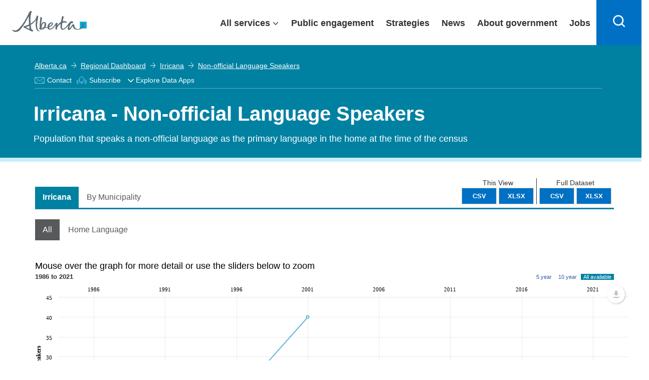

--- FILE ---
content_type: text/html; charset=utf-8
request_url: https://regionaldashboard.alberta.ca/region/irricana/non-official-language-speakers/
body_size: 26373
content:

<!DOCTYPE html>
<html lang="en">
<head>
    <!-- Current Version Number: 0.0.12.4 -->
    <meta charset="utf-8">
    <meta http-equiv="X-UA-Compatible" content="IE=10; IE=9; IE=8; IE=7; IE=EDGE" />

    <link href="https://fonts.googleapis.com/css?family=Lato:300,400,700" rel="stylesheet" type="text/css">
    <link href="/Content/lib/bootstrap.css?v=638918497390916877" rel="stylesheet"/>
<link href="/government_theme/css/base.css?v=638918497394823185" rel="stylesheet"/>
<link href="/government_theme/css/modals.css?v=638918497395448238" rel="stylesheet"/>
<link href="/government_theme/css/forms.css?v=638918497395291915" rel="stylesheet"/>
<link href="/government_theme/css/webapplication.css?v=638918497395760782" rel="stylesheet"/>
<link href="/government_theme/css/font-awesome.css?v=638918497394979471" rel="stylesheet"/>
<link href="/government_theme/css/opengovernment_backfill.css?v=638918497395760782" rel="stylesheet"/>
<link href="/government_theme/css/ekko-lightbox.min.css?v=638918497394979471" rel="stylesheet"/>

    <!-- Add this line to include Font Awesome if not already included -->
    <link rel="stylesheet" href="https://cdnjs.cloudflare.com/ajax/libs/font-awesome/6.0.0-beta3/css/all.min.css">

    <meta name="viewport" content="user-scalable=no, width=device-width, initial-scale=1, maximum-scale=1">
    <meta name="author" content="Government of Alberta">
    <meta http-equiv="cleartype" content="on">
    
    <meta id="metaTitle" name="title" content="Irricana - Non-official Language Speakers" />
    <meta id="ogTitle" property="og:title" content="Irricana - Non-official Language Speakers" />
    <meta id="metaDescription" name="description" content="Population that speaks a non-official language as the primary language in the home at the time of the census" />
    <meta id="metaDcDescription" name="DC.description" content="Population that speaks a non-official language as the primary language in the home at the time of the census" />
    <meta id="ogDescription" property="og:description" content="Population that speaks a non-official language as the primary language in the home at the time of the census" />



    


    <link rel="stylesheet" href="//maxcdn.bootstrapcdn.com/font-awesome/4.3.0/css/font-awesome.min.css">
    <link href="//fonts.googleapis.com/css?family=Lato:400,700" rel="stylesheet" type="text/css" />
    <link href="/Content/jqueryui-bootstrap/jquery-ui-1.10.0.custom.css?v=638918497388729325" rel="stylesheet"/>
<link href="/Content/ard.css?v=638918497377791789" rel="stylesheet"/>
<link href="/Content/additional.css?v=638918497377479293" rel="stylesheet"/>
<link href="/Content/lib/jquery.dropdown.css?v=638918497391385645" rel="stylesheet"/>
<link href="/Content/lib/dragula.min.css?v=638918497391385645" rel="stylesheet"/>
<link href="/Content/lib/introjs.css?v=638918497391541869" rel="stylesheet"/>

    <link href="/Content/humane-jackedup.css" rel="stylesheet"/>

    <link href="/Content/print.css" rel="stylesheet" media="print" />

    <script src="/Scripts/lib/humane.min.js"></script>
    


    <!-- Le HTML5 shim, for IE6-8 support of HTML5 elements -->
<!--[if lt IE 9]>
    <link href="/Content/jqueryui-bootstrap/jquery.ui.1.10.0.ie.css" rel="stylesheet"/>
<link href="/Content/ltie9.css" rel="stylesheet"/>


    <script src="/Scripts/css3-mediaqueries.js"></script>
<script src="/Scripts/respond.js"></script>

<![endif]-->



    <link rel="apple-touch-icon" sizes="57x57" href="/favicon/apple-touch-icon-57x57.png">
<link rel="apple-touch-icon" sizes="60x60" href="/favicon/apple-touch-icon-60x60.png">
<link rel="apple-touch-icon" sizes="72x72" href="/favicon/apple-touch-icon-72x72.png">
<link rel="apple-touch-icon" sizes="76x76" href="/favicon/apple-touch-icon-76x76.png">
<link rel="apple-touch-icon" sizes="114x114" href="/favicon/apple-touch-icon-114x114.png">
<link rel="apple-touch-icon" sizes="120x120" href="/favicon/apple-touch-icon-120x120.png">
<link rel="apple-touch-icon" sizes="144x144" href="/favicon/apple-touch-icon-144x144.png">
<link rel="apple-touch-icon" sizes="152x152" href="/favicon/apple-touch-icon-152x152.png">
<link rel="apple-touch-icon" sizes="180x180" href="/favicon/apple-touch-icon-180x180.png">
<link rel="icon" type="image/png" href="/favicon/favicon-32x32.png" sizes="32x32">
<link rel="icon" type="image/png" href="/favicon/android-chrome-192x192.png" sizes="192x192">
<link rel="icon" type="image/png" href="/favicon/favicon-96x96.png" sizes="96x96">
<link rel="icon" type="image/png" href="/favicon/favicon-16x16.png" sizes="16x16">

<meta name="msapplication-TileColor" content="#216275">
<meta name="msapplication-TileImage" content="/favicon/mstile-144x144.png">
<meta name="theme-color" content="#ffffff">
    

    <title>Irricana - Non-official Language Speakers</title>
    <link href="/Scripts/amcharts/plugins/export/export.css" rel="stylesheet"/>

    <style>
        .regions {
            max-height: 9em;
        }

        .indicatorMetadataLicense {
            text-align: center;
            margin-bottom: 10px;
            font-size: 10px;
            margin-top: 10px;
        }

        .dataTable td i {
            font-size: 1.5em !important;
        }

        i.isNegative {
            color: #ff3232;
        }

        i.isPositive {
            color: #95d54c;
        }

        i.isNeutral {
            color: #aaa;
        }

        .dataTable td, .datatable th {
            text-align: center;
            vertical-align: middle;
            color: #414042;
        }
    </style>


    

  
    
    <script type="module" src="https://ard-components-prod.azurewebsites.net/dist/abdc-components/abdc-components.esm.js?v=08.06"></script>
    
</head>
<body class="alberta-theme" ng-app="ARD">
    
    <input type="hidden" value="https://api.economicdata.alberta.ca" id="abdc-api" />
    <input type="hidden" value="https://regionaldashboard.alberta.ca/region/irricana/non-official-language-speakers/" id="ard-api" />
    
    <!--[if lt IE 10 ]>
        <div class="alerts">
            <h1>Important Messages</h1>
            <a href="http://browsehappy.com/">
                <h1><i class="fa fa-warning"></i>You are using an older browser</h1>
                <p>Please upgrade for an optimal experience</p>
            </a>
        </div>
    <![endif]-->

    <script type="text/javascript">
        (function (i, s, o, g, r, a, m) {
            i['GoogleAnalyticsObject'] = r;
            i[r] = i[r] || function () {
                (i[r].q = i[r].q || []).push(arguments)
            }, i[r].l = 1 * new Date();
            a = s.createElement(o),
                m = s.getElementsByTagName(o)[0];
            a.async = 1;
            a.src = g;
            m.parentNode.insertBefore(a, m)
        })(window, document, 'script', '//www.google-analytics.com/analytics.js', 'ga');

        ga('create', 'UA-90281135-1', 'auto'); /* Webteam EDI GA Code */
        ga('create', 'UA-53302704-1', 'auto', { 'name': 'edpa' });
        ga('create', 'UA-66963100-1', 'auto', { 'name': 'edparegionaldashboard' });

        ga(function () {
            var trackers = ga.getAll();
            for (var i = 0; i < trackers.length; ++i) {
                var tracker = trackers[i];
                tracker.send('pageview');
            }
        });
    </script>
    <script>
        function openDropdown() {
            setTimeout(function () {
                var x = document.getElementById("myEDAppDIV")
                x.style.left = x.parentElement.getBoundingClientRect().left + "px";
                if (x.style.display === "none") {
                    x.style.display = "flex";
                    $("#myEDAppLabelArrow").attr("aria-expanded", "true");
                    x.focus();
                }
            }, 0);
        }
        function closeDropdown() {
            setTimeout(function () {
                var focus = $(document.activeElement);
                if (focus.is("#myEDAppDIV") || $('#myEDAppDIV').has(focus).length) {
                    // do nothing
                } else {
                    var x = document.getElementById("myEDAppDIV")
                    x.style.display = "none";
                    $("#myEDAppLabelArrow").attr("aria-expanded", "false");
                }
            }, 0);

        }
    </script>

    
    <abdc-subscription-form id="abdc-subscription-form"></abdc-subscription-form>
    






    <div class="goaHeader" style="width:100%;">
        <header>
            <div class="ab-skiplinks">

            </div>

            <div class="ab-header" style="width:100%;position: fixed;">
                <div class="ab-wrapper">
                    <div class="ab-logo notDesktop">
                            <a href="https://www.alberta.ca/index.aspx">
                                <svg style="height: 35px;width: 130px;transition: width .2s;position: relative;top: 3px;" xmlns="http://www.w3.org/2000/svg" width="149" height="42" viewBox="0 0 216 61" shape-rendering="geometricPrecision">
                                    <rect class="logo" fill="#00aad2" x="196.411" y="31.014" width="19.59" height="19.592"></rect>
                                    <path class="logo" fill="#5f6a72" d="M91.271,47.934c-1.972,0.198-4.068,0.382-6.278,0.548c0.833-6.288,4.105-15.027,8.177-13.62C95.521,35.676,94.284,43.033,91.271,47.934 M86.106,52.264c-0.714,0.111-1.304,0.101-1.773,0.014c0.28-0.241,0.455-0.594,0.455-1.014c0-0.266,0.009-0.544,0.024-0.832c1.104-0.052,2.831-0.177,4.888-0.376C88.623,51.241,87.409,52.067,86.106,52.264 M111.223,37.314c2.598-2.413,3.89-2.237,4.231-1.589c0.736,1.403-2.325,6.345-8.184,9.047C107.774,42.114,109.176,39.216,111.223,37.314 M207.625,39.712c-0.251-4.887-4.579-5.683-5.176-4.293c-0.208,0.487,1.626,0.313,1.633,3.764c0.005,5.71-5.787,13.165-13.167,13.165c-8.04,0-10.114-6.254-10.502-9.348c-0.256-2.058,0.187-5.029-3.368-4.636c-2.486,0.28-4.733,5.12-7.885,9.196c-2.704,3.499-3.918,3.166-3.286,0.163c0.783-3.763,3.925-12.594,7.517-13.237c1.661-0.297,2.257,2.625,3.02,0.796c0.768-1.832,0.063-5.783-3.655-5.783c-2.605,0-5.73,2.762-8.292,5.905c-2.233,2.744-13.522,19.357-18.257,15.77c-2.215-1.676-2.035-8.506-0.643-16.553c5.618-2.167,10.292-1.456,12.936-0.188c1.305,0.626,1.485,0.532,0.929-0.903c-0.825-2.108-5.345-5.405-12.405-3.888c-0.17,0.033-0.336,0.079-0.505,0.119c0.569-2.613,1.231-5.268,1.954-7.849c0.661-2.364,2.6-6.454-2.462-7.242c-1.613-0.252-0.927,0.53-1.459,2.71c-0.978,4.015-2.214,9.227-3.109,14.458c-4.161,2.396-8.035,6.399-10.874,11.667c0.492-2.429,1.254-5.116,1.308-6.93c0.054-1.911-1.255-2.332-1.763-2.482c-1.111-0.314-2.453,0.236-3.776,2.106c-3.104,4.37-7.035,11.284-13.001,14.184c-4.28,2.081-6.157-0.015-6.262-3.238c0.845-0.259,1.601-0.525,2.24-0.813c7.756-3.437,10.419-8.621,8.448-11.774c-1.87-3-7.217-2.086-11.439,2.361c-2.081,2.193-3.684,5.956-3.871,9.387c-1.79,0.387-3.848,0.731-6.146,1.041c3.644-5.911,3.329-13.9-2.001-15.247c-6.182-1.561-9.309,4.44-10.633,9.436c0.408-4.996,1.206-11.077,2.335-16.725c0.472-2.361,2.087-6.455-3.041-7.24c-1.629-0.252-1.377,0.505-1.241,2.71c0.18,2.958-3.096,20.875-1.384,28.744c-2.206,0.714-3.101,2.375-0.264,4.127c1.955,1.203,6.258,1.603,10.605-0.537c1.559-0.771,2.909-1.854,4.034-3.125c2.59-0.326,5.314-0.744,7.796-1.241c0.425,3.45,2.677,6.095,7.905,5.606c7.433-0.691,14.035-9.826,16.528-14.226c-0.45,4.716-3.519,15.019,1.716,14.49c2.051-0.208,1.158-0.536,1.285-2.306c0.454-6.208,5.62-11.47,10.73-14.694c-0.887,7.602-0.579,14.391,2.868,16.546c6.341,3.963,15.326-6.477,20.27-12.862c-2.516,5.671-3.945,12.936-0.164,14.047c4.435,1.293,7.932-6.063,12.022-11.693c0.475,4.042,3.168,11.003,14.033,11.003C200.729,54.163,208.007,47.148,207.625,39.712 M51.101,52.114c-2.665-0.965-6.464-2.513-11.424-5.046c2.717-0.991,6.169-2.443,9.806-4.345C49.973,46.873,50.505,49.892,51.101,52.114M80.545,57.718c-0.125-0.258-0.849,0.105-1.587-0.003c-2.101-0.31-4.863-3.18-5.699-7.896c-1.504-8.489-0.612-16.865,1.88-29.348c0.47-2.361,2.084-6.451-3.041-7.243c-1.63-0.251-0.786,0.554-1.243,2.71c-1.971,9.297-9.574,15.999-17.207,20.493c-0.799-10.645-0.474-22.465,1.53-29.714c1.691-6.115,3.703-4.992,1.209-6.277c-2.624-1.352-5.445,0.435-7.726,4.989c-2.28,4.552-12.795,29.289-29.584,45.984c-8.592,8.545-16.363,4.146-17.919,2.831c-1.266-1.069-1.734,0.582-0.163,2.271c6.949,7.494,17.1,3.194,20.795-0.5c10.215-10.21,22.092-32.19,26.897-41.517c-0.443,5.251-0.593,14.058,0.385,24.379c-5.199,2.533-9.86,4.021-12.059,4.601c-2.381,0.624-3.854,1.593-3.898,2.697c-0.047,1.208,1.552,2.227,3.863,3.325c4.116,1.954,16.167,7.647,19.136,9.374c2.543,1.476,3.784,0.325,4.537-1.268c0.983-2.076-1.716-3.276-4.328-4.057c-1.006-3.495-1.81-8.196-2.345-13.377c6.126-3.772,12.158-8.793,15.635-15.068c-0.876,5.245-3.124,23.08,2.507,30.621c1.241,1.662,3.981,3.479,6.656,3.209C80.036,58.805,80.671,57.977,80.545,57.718"></path>
                                </svg>
                            </a>
                        </div>
                    <div class="ab-logo desktop">
                        <a href="https://www.alberta.ca/index.aspx">
                            <svg xmlns="http://www.w3.org/2000/svg" width="149" height="42" viewBox="0 0 216 61" shape-rendering="geometricPrecision">
                                <rect class="logo" fill="#00aad2" x="196.411" y="31.014" width="19.59" height="19.592"></rect>
                                <path class="logo" fill="#5f6a72" d="M91.271,47.934c-1.972,0.198-4.068,0.382-6.278,0.548c0.833-6.288,4.105-15.027,8.177-13.62C95.521,35.676,94.284,43.033,91.271,47.934 M86.106,52.264c-0.714,0.111-1.304,0.101-1.773,0.014c0.28-0.241,0.455-0.594,0.455-1.014c0-0.266,0.009-0.544,0.024-0.832c1.104-0.052,2.831-0.177,4.888-0.376C88.623,51.241,87.409,52.067,86.106,52.264 M111.223,37.314c2.598-2.413,3.89-2.237,4.231-1.589c0.736,1.403-2.325,6.345-8.184,9.047C107.774,42.114,109.176,39.216,111.223,37.314 M207.625,39.712c-0.251-4.887-4.579-5.683-5.176-4.293c-0.208,0.487,1.626,0.313,1.633,3.764c0.005,5.71-5.787,13.165-13.167,13.165c-8.04,0-10.114-6.254-10.502-9.348c-0.256-2.058,0.187-5.029-3.368-4.636c-2.486,0.28-4.733,5.12-7.885,9.196c-2.704,3.499-3.918,3.166-3.286,0.163c0.783-3.763,3.925-12.594,7.517-13.237c1.661-0.297,2.257,2.625,3.02,0.796c0.768-1.832,0.063-5.783-3.655-5.783c-2.605,0-5.73,2.762-8.292,5.905c-2.233,2.744-13.522,19.357-18.257,15.77c-2.215-1.676-2.035-8.506-0.643-16.553c5.618-2.167,10.292-1.456,12.936-0.188c1.305,0.626,1.485,0.532,0.929-0.903c-0.825-2.108-5.345-5.405-12.405-3.888c-0.17,0.033-0.336,0.079-0.505,0.119c0.569-2.613,1.231-5.268,1.954-7.849c0.661-2.364,2.6-6.454-2.462-7.242c-1.613-0.252-0.927,0.53-1.459,2.71c-0.978,4.015-2.214,9.227-3.109,14.458c-4.161,2.396-8.035,6.399-10.874,11.667c0.492-2.429,1.254-5.116,1.308-6.93c0.054-1.911-1.255-2.332-1.763-2.482c-1.111-0.314-2.453,0.236-3.776,2.106c-3.104,4.37-7.035,11.284-13.001,14.184c-4.28,2.081-6.157-0.015-6.262-3.238c0.845-0.259,1.601-0.525,2.24-0.813c7.756-3.437,10.419-8.621,8.448-11.774c-1.87-3-7.217-2.086-11.439,2.361c-2.081,2.193-3.684,5.956-3.871,9.387c-1.79,0.387-3.848,0.731-6.146,1.041c3.644-5.911,3.329-13.9-2.001-15.247c-6.182-1.561-9.309,4.44-10.633,9.436c0.408-4.996,1.206-11.077,2.335-16.725c0.472-2.361,2.087-6.455-3.041-7.24c-1.629-0.252-1.377,0.505-1.241,2.71c0.18,2.958-3.096,20.875-1.384,28.744c-2.206,0.714-3.101,2.375-0.264,4.127c1.955,1.203,6.258,1.603,10.605-0.537c1.559-0.771,2.909-1.854,4.034-3.125c2.59-0.326,5.314-0.744,7.796-1.241c0.425,3.45,2.677,6.095,7.905,5.606c7.433-0.691,14.035-9.826,16.528-14.226c-0.45,4.716-3.519,15.019,1.716,14.49c2.051-0.208,1.158-0.536,1.285-2.306c0.454-6.208,5.62-11.47,10.73-14.694c-0.887,7.602-0.579,14.391,2.868,16.546c6.341,3.963,15.326-6.477,20.27-12.862c-2.516,5.671-3.945,12.936-0.164,14.047c4.435,1.293,7.932-6.063,12.022-11.693c0.475,4.042,3.168,11.003,14.033,11.003C200.729,54.163,208.007,47.148,207.625,39.712 M51.101,52.114c-2.665-0.965-6.464-2.513-11.424-5.046c2.717-0.991,6.169-2.443,9.806-4.345C49.973,46.873,50.505,49.892,51.101,52.114M80.545,57.718c-0.125-0.258-0.849,0.105-1.587-0.003c-2.101-0.31-4.863-3.18-5.699-7.896c-1.504-8.489-0.612-16.865,1.88-29.348c0.47-2.361,2.084-6.451-3.041-7.243c-1.63-0.251-0.786,0.554-1.243,2.71c-1.971,9.297-9.574,15.999-17.207,20.493c-0.799-10.645-0.474-22.465,1.53-29.714c1.691-6.115,3.703-4.992,1.209-6.277c-2.624-1.352-5.445,0.435-7.726,4.989c-2.28,4.552-12.795,29.289-29.584,45.984c-8.592,8.545-16.363,4.146-17.919,2.831c-1.266-1.069-1.734,0.582-0.163,2.271c6.949,7.494,17.1,3.194,20.795-0.5c10.215-10.21,22.092-32.19,26.897-41.517c-0.443,5.251-0.593,14.058,0.385,24.379c-5.199,2.533-9.86,4.021-12.059,4.601c-2.381,0.624-3.854,1.593-3.898,2.697c-0.047,1.208,1.552,2.227,3.863,3.325c4.116,1.954,16.167,7.647,19.136,9.374c2.543,1.476,3.784,0.325,4.537-1.268c0.983-2.076-1.716-3.276-4.328-4.057c-1.006-3.495-1.81-8.196-2.345-13.377c6.126-3.772,12.158-8.793,15.635-15.068c-0.876,5.245-3.124,23.08,2.507,30.621c1.241,1.662,3.981,3.479,6.656,3.209C80.036,58.805,80.671,57.977,80.545,57.718"></path>
                            </svg>
                        </a>
                    </div>
                    <div id="content-desktop" style="width: 100%; justify-content: flex-end;">
                        <div class="ab-menubar" id="menu">

                            <div class="ab-wrapper1" id="menuchild">
                                <ul>
                                    <li class="allservices">
                                        <a href="javascript:void(0)" target="_self" id="services" aria-expanded="false" class="collapsible1" style="display:flex;padding-right: 30px;padding-left: 15px;">All services</a>

                                        



                                        <div class="content" style="display: none;">

                                            <div class="goa-band--medium goa-band--grey ab-menudropdown">
                                                <div class="goa-grid-33-33-100 ab-theme">
                                                    <a href="http://alberta.ca/arts-culture.aspx" style="padding-right: 12px;padding-left: 12px;box-sizing: border-box; display: flex;flex-direction: row; align-self: stretch;align-items: center;width: 100%;border: none;color: #0070c4;font-weight: 400;text-decoration: underline;">
                                                        <svg xmlns="http://www.w3.org/2000/svg" width="48" height="48" viewBox="0 0 48 48">

                                                            <path fill="#333" d="M23.3,42.5c-9.6-1.4-16.6-8.6-20.2-21.1C6,19,9.8,17,14,15.6l-0.6-1.9c-4.6,1.5-8.9,3.9-12,6.6l-0.5,0.4 L1,21.3c3.8,13.9,11.6,21.9,22.5,23.2l0.5,0.1l0.3-0.3c1.4-1.3,2.3-2.8,2.8-4.3l-1.9-0.7C24.9,40.4,24.3,41.4,23.3,42.5z"></path>

                                                            <path fill="#333" d="M11.7,31.9c0.7,0,1.4-0.1,2-0.3c1.7-0.6,3.2-1.9,3.3-3l-2-0.3c-0.1,0.2-0.7,1-1.9,1.4c-1.2,0.4-2.2,0.2-2.3,0 c0,0,0,0,0,0l-1.9,0.6C9.3,31.4,10.4,31.9,11.7,31.9z"></path>

                                                            <path fill="#333" d="M46.8,6.7l-0.6-0.2c-4.5-1.9-10-2.9-15-3c-5,0-10.4,1.1-15,3l-0.6,0.2l0,0.6c-1.1,17.8,3.3,27.4,15.2,33.1 l0.4,0.2l0.4-0.2c11.9-5.7,16.3-15.3,15.2-33.1L46.8,6.7z M31.2,38.4C20.7,33.2,16.7,24.3,17.6,8.1c4.2-1.6,9.1-2.6,13.6-2.6 c4.5,0,9.5,1,13.7,2.6C45.8,24.3,41.8,33.2,31.2,38.4z"></path>

                                                            <path fill="#333" d="M38.3,25.7L37.7,26c-1.4,0.5-3.7,0.9-6.5,0.9c-2.8-0.1-5-0.4-6.5-0.9l-0.7-0.2l-0.5,0.5 c-0.5,0.5-0.2,1.3-0.1,1.5c0.7,1.6,3.8,6,7.7,6s7-4.4,7.7-6c0.1-0.3,0.4-1-0.1-1.5L38.3,25.7z M31.2,31.7c-2,0-3.9-1.9-5-3.3 c1.4,0.3,3.1,0.4,5,0.5c1.9,0,3.6-0.2,5-0.5C35.1,29.9,33.3,31.7,31.2,31.7z"></path>

                                                            <path fill="#333" d="M37.1,16.2c-3.1,0-4.9,2-4.9,3.9h2c0-0.8,0.9-1.9,2.9-1.9c2.1,0,3.8,1.5,3.9,1.9h2 C42.9,18.2,39.9,16.2,37.1,16.2z"></path>

                                                            <path fill="#333" d="M28.3,20.1h2c0-1.9-1.8-3.9-4.9-3.9c-2.9,0-5.9,2-5.9,3.9l2,0c0.1-0.5,1.8-1.9,3.9-1.9 C27.4,18.2,28.3,19.3,28.3,20.1z"></path>

                                                        </svg>
                                                        Arts and culture
                                                    </a>
                                                </div>
                                                <div class="goa-grid-33-33-100 ab-theme">
                                                    <a href="http://alberta.ca/business-economy.aspx" style="padding-right: 12px;padding-left: 12px;box-sizing: border-box; display: flex;flex-direction: row; align-self: stretch;align-items: center;width: 100%;border: none;color: #0070c4;font-weight: 400;text-decoration: underline;">
                                                        <svg xmlns="http://www.w3.org/2000/svg" width="48" height="48" viewBox="0 0 48 48">

                                                            <path fill="#333" d="M21.3,6.5C10.6,6.7,2,15.4,2,26.2s8.6,19.5,19.3,19.6c0.1,0,0.2,0,0.3,0c10.9,0,19.7-8.8,19.7-19.7h-20V6.5z M17.2,28.1H3.9c-0.1-0.6-0.1-1.3-0.1-1.9c0-1,0.1-1.9,0.2-2.8h15.4v2.9L17.2,28.1z M14.8,30.1l-7.7,6.3c-1.3-1.9-2.3-4-2.8-6.3 H14.8z M19.5,21.4h-15c0.5-1.7,1.2-3.3,2.1-4.7h12.9V21.4z M19.5,8.5v6.2H8.1C10.9,11.3,15,9,19.5,8.5z M21.7,44c0,0-0.1,0-0.1,0 l-0.2,0c-5.2-0.1-9.8-2.4-13-6.1l12.2-10h18.9C38.5,37,30.9,44,21.7,44z"></path>

                                                            <path fill="#333" d="M26.3,2.2c-0.1,0-0.2,0-0.4,0v19.6h20C46,11,37.2,2.2,26.3,2.2z M27.8,20V4c8.6,0.7,15.4,7.5,16.3,16H27.8z"></path>

                                                        </svg>
                                                        Business and economy
                                                    </a>
                                                </div><div class="goa-grid-33-33-100 ab-theme">
                                                    <a href="http://alberta.ca/transportation-roads-driving.aspx" style="padding-right: 12px;padding-left: 12px;box-sizing: border-box; display: flex;flex-direction: row; align-self: stretch;align-items: center;width: 100%;border: none;color: #0070c4;font-weight: 400;text-decoration: underline;">
                                                        <svg xmlns="http://www.w3.org/2000/svg" width="48" height="48" viewBox="0 0 48 48">

                                                            <path fill="#333" d="M24,5.9c-3,0-5.4,2.4-5.4,5.4s2.4,5.4,5.4,5.4c3,0,5.4-2.4,5.4-5.4S26.9,5.9,24,5.9z M24,14.7c-1.9,0-3.4-1.5-3.4-3.4s1.5-3.4,3.4-3.4c1.9,0,3.4,1.5,3.4,3.4S25.8,14.7,24,14.7z"></path>

                                                            <path fill="#333" d="M24,18.6c-3,0-5.4,2.4-5.4,5.4c0,3,2.4,5.4,5.4,5.4c3,0,5.4-2.4,5.4-5.4C29.4,21,26.9,18.6,24,18.6z M24,27.4c-1.9,0-3.4-1.5-3.4-3.4c0-1.9,1.5-3.4,3.4-3.4c1.9,0,3.4,1.5,3.4,3.4C27.4,25.9,25.8,27.4,24,27.4z"></path>

                                                            <path fill="#333" d="M24,31.3c-3,0-5.4,2.4-5.4,5.4c0,3,2.4,5.4,5.4,5.4c3,0,5.4-2.4,5.4-5.4C29.4,33.7,26.9,31.3,24,31.3z M24,40.1c-1.9,0-3.4-1.5-3.4-3.4c0-1.9,1.5-3.4,3.4-3.4c1.9,0,3.4,1.5,3.4,3.4C27.4,38.6,25.8,40.1,24,40.1z"></path>

                                                            <path fill="#333" d="M42.1,5.9h-6.8v-1c0-2.2-1.8-3.9-3.9-3.9H16.7c-2.2,0-3.9,1.8-3.9,3.9v1H5.9c-0.6,0-1,0.4-1,1v1c0,5.1,2.5,6.9,4.9,6.9h1v-2h-1c-2.6,0-2.9-3.4-2.9-4.8h5.8v10.7H5.9c-0.6,0-1,0.4-1,1v1c0,5.1,2.5,6.9,4.9,6.9h1v-2h-1c-2.6,0-2.9-3.4-2.9-4.8h5.8v10.7H5.9c-0.6,0-1,0.4-1,1v1c0,5.1,2.5,6.9,4.9,6.9h1v-2h-1c-2.6,0-2.9-3.4-2.9-4.8h5.8v9.7c0,2.2,1.8,3.9,3.9,3.9h14.7c2.2,0,3.9-1.8,3.9-3.9v-9.8h5.8c0,1.5-0.3,4.8-2.9,4.8h-1v2h1c2.4,0,4.9-1.8,4.9-6.9v-1c0-0.6-0.4-1-1-1h-6.8V20.6h5.8c0,4.1-1.2,4.8-3.3,4.8h-0.6v2h0.6c4.7,0,5.3-3.7,5.3-6.9v-1c0-0.6-0.4-1-1-1h-6.8V7.9h5.8c0,1.5-0.3,4.8-2.9,4.8h-1v2h1c2.4,0,4.9-1.8,4.9-6.9v-1C43.1,6.3,42.6,5.9,42.1,5.9z M33.3,43.1c0,1.1-0.9,1.9-1.9,1.9H16.7c-1.1,0-1.9-0.9-1.9-1.9V4.9c0-1.1,0.9-1.9,1.9-1.9h14.7c1.1,0,1.9,0.9,1.9,1.9V43.1z"></path>

                                                        </svg>
                                                        Driving and transportation
                                                    </a>
                                                </div><div class="goa-grid-33-33-100 ab-theme">
                                                    <a href="http://alberta.ca/education-training.aspx" style="padding-right: 12px;padding-left: 12px;box-sizing: border-box; display: flex;flex-direction: row; align-self: stretch;align-items: center;width: 100%;border: none;color: #0070c4;font-weight: 400;text-decoration: underline;">
                                                        <svg xmlns="http://www.w3.org/2000/svg" width="48" height="48" viewBox="0 0 48 48">

                                                            <path fill="#333" d="M47.7,16.2L26.5,9.1c-0.9-0.3-1.9-0.3-2.8,0l-22,7.2l0,3.9l10.4,3.6v8.5c0,3.2,6.3,4.8,12.5,4.8c6.2,0,12.5-1.7,12.5-4.8V24l3.3-1.2c0.3,0.2,0.5,0.7,0.5,1.8V36h2V24.6c0-2.7-1.3-3.6-2.4-3.9L25.9,16l-0.6,1.9l12.1,3.9l-11.5,4.1c-0.4,0.1-0.8,0.1-1.2,0L3.7,18.7l0-1.1L24.3,11c0.5-0.2,1-0.2,1.5,0l19.8,6.7l0,1.1l-2.6,1l0.7,1.9l3.9-1.5L47.7,16.2z M25.2,28c0.4,0,0.9-0.1,1.3-0.2l8.6-3.1v7.5c0,1-4,2.8-10.5,2.8s-10.5-1.8-10.5-2.8v-7.8l9.8,3.4C24.4,27.9,24.8,28,25.2,28z"></path>

                                                        </svg>
                                                        Education and training
                                                    </a>
                                                </div><div class="goa-grid-33-33-100 ab-theme">
                                                    <a href="http://alberta.ca/emergencies-public-safety.aspx" style="padding-right: 12px;padding-left: 12px;box-sizing: border-box; display: flex;flex-direction: row; align-self: stretch;align-items: center;width: 100%;border: none;color: #0070c4;font-weight: 400;text-decoration: underline;">
                                                        <svg xmlns="http://www.w3.org/2000/svg" width="48" height="48" viewBox="0 0 48 48">

                                                            <path fill="#333" d="M28,6.2c-1-1.8-2.4-2.7-4-2.7c0,0,0,0,0,0c-1.6,0-3,1-4,2.7L1.9,37.6c-1,1.8-1.1,3.5-0.4,4.8 c0.8,1.3,2.3,2.1,4.3,2.1h36.3c2,0,3.6-0.7,4.3-2.1c0.8-1.3,0.6-3.1-0.4-4.8L28,6.2z M44.8,41.4c-0.4,0.7-1.4,1.1-2.6,1.1H5.8 c-1.3,0-2.2-0.4-2.6-1.1c-0.4-0.7-0.3-1.7,0.4-2.8L21.8,7.2c0.6-1.1,1.5-1.7,2.3-1.7h0c0.8,0,1.6,0.6,2.3,1.7l18.1,31.4 C45,39.7,45.2,40.7,44.8,41.4z"></path>

                                                            <path fill="#333" d="M24.9,8.7c-0.2-0.3-0.5-0.5-0.9-0.5c-0.4,0-0.7,0.2-0.9,0.5L5.5,39.1c-0.2,0.3-0.2,0.7,0,1s0.5,0.5,0.9,0.5 h35.2c0.4,0,0.7-0.2,0.9-0.5c0.2-0.3,0.2-0.7,0-1L24.9,8.7z M8.1,38.6L24,11.2l15.8,27.4H8.1z"></path>

                                                            <path fill="#333" d="M23,19.3v9.9c0,0.6,0.4,1,1,1s1-0.4,1-1v-9.9c0-0.6-0.4-1-1-1S23,18.7,23,19.3z"></path>

                                                            <path fill="#333" d="M22.4,33.7c0,0.9,0.7,1.6,1.6,1.6c0.9,0,1.6-0.7,1.6-1.6c0-0.9-0.7-1.6-1.6-1.6C23.1,32.1,22.4,32.8,22.4,33.7z"></path>

                                                        </svg>
                                                        Emergencies and public safety
                                                    </a>
                                                </div><div class="goa-grid-33-33-100 ab-theme">
                                                    <a href="http://alberta.ca/environment-natural-resources.aspx" style="padding-right: 12px;padding-left: 12px;box-sizing: border-box; display: flex;flex-direction: row; align-self: stretch;align-items: center;width: 100%;border: none;color: #0070c4;font-weight: 400;text-decoration: underline;">
                                                        <svg xmlns="http://www.w3.org/2000/svg" width="48" height="48" viewBox="0 0 48 48">

                                                            <path fill="#333" d="M17.2,20.1c0.9-3.7,4.1-6.3,7.9-6.3c3.6,0,6.7,2.3,7.8,5.7l1.9-0.6c-1.3-4.2-5.2-7.1-9.7-7.1c-4.7,0-8.8,3.2-9.9,7.8L17.2,20.1z"></path>

                                                            <path fill="#333" d="M22.3,22.6C15.1,20.8,7.9,20.9,2.4,23l0.7,1.9c4.4-1.7,9.9-2,15.6-1c-1,0.4-2,0.9-2.9,1.4c-3.6-0.3-6.9-0.1-9.8,0.6l0.5,1.9c2-0.5,4.2-0.7,6.5-0.7c-1.2,0.9-2.3,1.9-3.2,3l1.5,1.3c4.5-5.3,13.3-8.6,22.9-8.6 c4.2,0,8.5,0.7,12.2,1.9l0.6-1.9c-3.9-1.3-8.3-2-12.8-2C30,20.8,25.9,21.4,22.3,22.6z"></path>

                                                            <path fill="#333" d="M12.6,32.7l1.5,1.3c3.7-4.4,11.5-7.3,20-7.3c3.6,0,7.3,0.5,10.5,1.5l0.6-1.9c-3.4-1.1-7.3-1.6-11.1-1.6C25.1,24.7,16.7,27.8,12.6,32.7z"></path>

                                                            <path fill="#333" d="M15.5,35.2l1.6,1.3c0.6-0.7,1.4-1.4,2.5-2.1c0.4,0.5,1.4,1.9,2,5.2l2-0.4c-0.6-3.2-1.5-4.9-2.2-5.8c0.9-0.5,2-0.9,3.2-1.3c0.5,0.7,1.9,2.8,2.8,6.3l1.9-0.5c-0.8-3.1-2-5.2-2.7-6.4c1-0.2,2-0.4,3.1-0.6c0.7,0.8,2.6,3.1,3.6,6.3l1.9-0.6c-0.8-2.6-2.1-4.6-3.1-5.9c0.7,0,1.5-0.1,2.3-0.1c0.5,0,1.1,0,1.6,0.1c0.7,0.5,2.6,2.2,3.7,5.3l1.9-0.6c-0.6-1.9-1.6-3.3-2.4-4.4c1.4,0.2,2.8,0.5,4.2,0.9l0.6-1.9c-3-0.9-6.1-1.3-9.4-1.3C25,28.5,18.2,31.9,15.5,35.2z"></path>

                                                            <path fill="#333" d="M25.1,10.7c0.6,0,1-0.4,1-1V7.1c0-0.6-0.4-1-1-1s-1,0.4-1,1v2.5C24.1,10.2,24.5,10.7,25.1,10.7z"></path>

                                                            <path fill="#333" d="M29.4,11.5c0.1,0.1,0.3,0.1,0.4,0.1c0.4,0,0.8-0.2,0.9-0.6l1-2.4c0.2-0.5,0-1.1-0.5-1.3c-0.5-0.2-1.1,0-1.3,0.5l-1,2.4C28.7,10.7,28.9,11.3,29.4,11.5z"></path>

                                                            <path fill="#333" d="M35.5,17.7c0.2,0.4,0.5,0.6,0.9,0.6c0.1,0,0.3,0,0.4-0.1l2.4-1c0.5-0.2,0.8-0.8,0.5-1.3c-0.2-0.5-0.8-0.8-1.3-0.5l-2.4,1C35.6,16.6,35.3,17.2,35.5,17.7z"></path>

                                                            <path fill="#333" d="M33.8,14.3c0.3,0,0.5-0.1,0.7-0.3l1.8-1.8c0.4-0.4,0.4-1,0-1.4c-0.4-0.4-1-0.4-1.4,0l-1.8,1.8c-0.4,0.4-0.4,1,0,1.4C33.3,14.2,33.5,14.3,33.8,14.3z"></path>

                                                            <path fill="#333" d="M19.4,11c0.2,0.4,0.5,0.6,0.9,0.6c0.1,0,0.3,0,0.4-0.1c0.5-0.2,0.8-0.8,0.5-1.3l-1-2.4C20,7.4,19.5,7.1,19,7.3c-0.5,0.2-0.8,0.8-0.5,1.3L19.4,11z"></path>

                                                            <path fill="#333" d="M10.9,17.3l2.4,1c0.1,0.1,0.3,0.1,0.4,0.1c0.4,0,0.8-0.2,0.9-0.6c0.2-0.5,0-1.1-0.5-1.3l-2.4-1c-0.5-0.2-1.1,0-1.3,0.5C10.2,16.5,10.4,17.1,10.9,17.3z"></path>

                                                            <path fill="#333" d="M15.6,14c0.2,0.2,0.5,0.3,0.7,0.3s0.5-0.1,0.7-0.3c0.4-0.4,0.4-1,0-1.4l-1.8-1.8c-0.4-0.4-1-0.4-1.4,0c-0.4,0.4-0.4,1,0,1.4L15.6,14z"></path>

                                                        </svg>
                                                        Environment
                                                    </a>
                                                </div><div class="goa-grid-33-33-100 ab-theme">
                                                    <a href="http://alberta.ca/family-social-caregiver-supports.aspx" style="padding-right: 12px;padding-left: 12px;box-sizing: border-box; display: flex;flex-direction: row; align-self: stretch;align-items: center;width: 100%;border: none;color: #0070c4;font-weight: 400;text-decoration: underline;">
                                                        <svg xmlns="http://www.w3.org/2000/svg" width="48" height="48" viewBox="0 0 48 48">

                                                            <path fill="#333" d="M46.4,12.6L45,11.2L41.2,15l-8.6-8.6l3.6-3.6l-1.4-1.4l-4.1,4.1L16.4,9.2c-0.2,0-0.3,0.1-0.5,0.3L5.8,19.4c-0.2,0.2-0.3,0.4-0.3,0.7s0.1,0.5,0.3,0.7c0.8,0.8,2.3,1.8,3.8,2.2l-7.5,7.5c-0.7,0.7-1.1,1.6-1.1,2.6c0,1,0.4,1.9,1.1,2.6c0.4,0.4,0.9,0.7,1.5,0.9c-0.5,0.6-0.8,1.4-0.8,2.3c0,1,0.4,1.9,1.1,2.6c0.7,0.7,1.6,1.1,2.6,1.1c0.6,0,1.2-0.2,1.8-0.5C8.3,42.5,8.6,43,9,43.5c0.7,0.7,1.6,1.1,2.6,1.1s1.9-0.4,2.6-1.1l0.3-0.3c0.2,0.5,0.5,1,0.9,1.4c0.7,0.7,1.6,1.1,2.6,1.1c1,0,1.9-0.4,2.6-1.1l2.8-2.8l0.9,0.9c0.1,0.1,0.3,0.2,0.4,0.2l4.7,1.5l2.5,2.5l1.4-1.4l-1.9-1.9l4.9-4.9l1.9,1.9l1.4-1.4l-2.4-2.4l-1.5-7.5l3.9-3.9c0.1-0.1,0.2-0.3,0.3-0.4L42,17L46.4,12.6z M12.7,42.1c-0.6,0.6-1.7,0.6-2.3,0c-0.6-0.6-0.6-1.6,0-2.3l5.4-5.4l0.2,0.2l2.1,2.1L12.7,42.1z M19,43.2c-0.6,0.6-1.7,0.6-2.3,0c-0.3-0.3-0.5-0.7-0.5-1.1c0-0.4,0.2-0.8,0.5-1.1l0,0l2.8-2.8l2.3,2.3L19,43.2z M29.6,42.4l-4.1-1.3l-8-8l-1.3-1.3c-0.2-0.2-0.2-0.7,0-0.9c0.2-0.2,0.7-0.2,0.9,0l1,1l0,0l3.2,3.2l1.4-1.4l-5.9-5.9c-0.2-0.2-0.2-0.7,0-0.9c0.2-0.2,0.7-0.2,0.9,0l5.9,5.9l1.4-1.4l-3.2-3.2l0,0l-3.7-3.7c-0.1-0.1-0.2-0.3-0.2-0.5s0.1-0.3,0.2-0.5c0.2-0.2,0.7-0.2,0.9,0l6.9,6.9l1.4-1.4l-3.2-3.2l0,0l-2.4-2.4c-0.1-0.1-0.2-0.3-0.2-0.5c0-0.2,0.1-0.3,0.2-0.5c0.2-0.2,0.7-0.2,0.9,0l8.2,8.2l1.4-1.4l-2.2-2.2l0,0c-0.2-0.2-0.3-0.6-0.3-1c0-0.1,0-0.3,0.1-0.4l3.6,3.6l1.5,7.5L29.6,42.4zM37.9,24.1l-3.4,3.4l-4-4c-0.2-0.2-0.4-0.3-0.7-0.3s-0.5,0.1-0.7,0.3c-0.5,0.5-0.8,1-1,1.7l-4-4c-1-1-2.7-1-3.7,0c-0.2,0.2-0.3,0.4-0.4,0.6c-1-0.6-2.4-0.5-3.3,0.4c-0.5,0.5-0.8,1.2-0.8,1.9c0,0.3,0.1,0.7,0.2,1c-0.3,0.1-0.5,0.3-0.7,0.5c-1,1-1,2.6-0.1,3.6c-0.2,0.1-0.4,0.2-0.5,0.4c-0.9,0.9-1,2.3-0.3,3.4c0,0,0,0,0,0.1L9,38.4l0,0c0,0,0,0,0,0l-1.5,1.5c-0.6,0.6-1.7,0.6-2.3,0c-0.3-0.3-0.5-0.7-0.5-1.1c0-0.4,0.2-0.8,0.5-1.1l2-2c0,0,0,0,0,0l5.7-5.7l-1.4-1.4L6,34.1l0,0l-0.1,0.1c-0.6,0.6-1.6,0.6-2.2,0c-0.3-0.3-0.5-0.7-0.5-1.1c0-0.4,0.2-0.8,0.5-1.1l9.9-9.9c0,0,0,0,0.1,0l5.6-5.6c1.4,1.4,4.9,3.8,10.5,2.3l-0.5-1.9c-6.1,1.7-9-2.2-9.1-2.4c-0.2-0.2-0.4-0.4-0.7-0.4c-0.3,0-0.6,0.1-0.8,0.3l-3.7,3.7l0,0l-2.6,2.6c-1.2,1.1-3,0.2-4-0.6l9.1-8.9l13.7-3.5l9.2,9.2L37.9,24.1z"></path>

                                                        </svg>
                                                        Family and social supports
                                                    </a>
                                                </div><div class="goa-grid-33-33-100 ab-theme">
                                                    <a href="http://alberta.ca/government.aspx" style="padding-right: 12px;padding-left: 12px;box-sizing: border-box; display: flex;flex-direction: row; align-self: stretch;align-items: center;width: 100%;border: none;color: #0070c4;font-weight: 400;text-decoration: underline;">
                                                        <svg xmlns="http://www.w3.org/2000/svg" width="48" height="48" viewBox="0 0 48 48">

                                                            <path fill="#333" d="M40.7,42.3L37.6,38l0-1.8l0.6-0.6c0,0,0.1-0.1,0.1-0.1c0.1-0.1,0.6-0.9,0.6-1.7c0-0.9-0.5-1.4-0.6-1.5c-0.2-0.2-0.4-0.3-0.7-0.3l-0.6,0c0-2.9-0.8-10.5-7.8-14.3c0-0.5-0.1-1.1-0.6-1.6l0-8.4c0-0.1,0-0.3-0.1-0.4c0-0.1-0.3-0.7-0.9-1.1c-0.1-0.9-0.6-2.5-2.2-3.4c0-0.6-0.2-1.4-1-1.5c-0.1,0-0.1,0-0.2,0h-0.4c-0.1,0-0.1,0-0.2,0c-0.7,0.2-0.9,0.9-1,1.5c-1.6,0.9-2.1,2.5-2.2,3.4c-0.6,0.4-0.9,1-0.9,1.1c0,0.1-0.1,0.2-0.1,0.4v7.7l0,0.6c-0.5,0.5-0.6,1.1-0.6,1.6c-7.1,3.8-7.8,11.5-7.8,14.3l-0.4,0c-0.3,0-0.5,0.1-0.7,0.3c-0.1,0.1-0.6,0.6-0.6,1.5c0,0.9,0.5,1.6,0.6,1.7c0,0,0.1,0.1,0.1,0.1l0.6,0.6l0,1.8l-2.8,3.9l-0.3,0.3c-0.2,0.2-0.3,0.4-0.3,0.7v2.6c0,0.5,0.4,1,0.9,1l8.8,0.7l14.4,0l8.8-0.7c0.5,0,0.9-0.5,0.9-1v-2.6C41,42.7,40.9,42.5,40.7,42.3z M35.8,38.9l1.6,2.3l-4.9-0.8v-7.4l1.2-0.6l1.6,1.4l0,0c0.2,0.1,0.4,0.2,0.6,0.2l1,0c0,0.1-0.1,0.2-0.1,0.3l-0.9,0.9c-0.2,0.2-0.3,0.4-0.3,0.7l0,2.5C35.6,38.5,35.7,38.7,35.8,38.9z M17.2,33.2l1.8-0.2l0.6,0v7l-1.4,0l-0.9,0.2V33.2z M25.7,18.5c2.7,3.6,2.4,10.2,2.2,12.5l-0.3,0L24,29.2l-3.5,1.8c-0.2-2.4-0.4-8.9,2.3-12.4C23.6,18.4,24.6,18.4,25.7,18.5z M30.5,40L30.2,40l-1.8,0v-7l0.6,0l1.5,0.2V40z M21.5,32.7l2.4-1.2l2.4,1.2V40l-4.8,0V32.7zM19.1,42H29v3.3l-9.9,0V42z M34.9,30.8L34,30l-2.6,1.3l-1.4-0.2c0.2-2.2,0.3-7.4-1.4-11.5C33.7,22.6,34.8,27.9,34.9,30.8zM21.4,7.9C21.4,7.9,21.4,7.9,21.4,7.9c0.6-0.1,1-0.6,0.9-1.1c0,0-0.1-1.8,1.6-2.5c0,0,0,0,0.1,0c0,0,0,0,0.1,0c1.6,0.6,1.6,2.3,1.6,2.5c0,0.5,0.3,1,0.9,1c0,0,0,0,0.1,0.1l0,8.5c0,0.1,0,0.2,0.1,0.2c-2.1-0.5-4-0.2-5.3,0c0-0.1,0.1-0.2,0.1-0.3L21.4,7.9z M20,19.2c-1.9,4.1-1.7,9.5-1.5,11.8l-1.9,0.3L14,30l-1,0.8C13.2,27.8,14.3,22.1,20,19.2zM12.2,35.1l-0.9-0.9c0-0.1-0.1-0.2-0.1-0.3l0.8,0c0.2,0,0.4-0.1,0.6-0.2l0,0l1.6-1.4l0.9,0.5v7.6l-4.5,0.7l1.6-2.3c0.1-0.2,0.2-0.4,0.2-0.6l0-2.5C12.5,35.5,12.4,35.3,12.2,35.1z M9.1,44.6v-1.1l8-1.3v3.1l-0.2,0L9.1,44.6z M31.2,45.2l-0.2,0v-3.1l8,1.3v1.1L31.2,45.2z"></path>

                                                            <path fill="#333" d="M24,15.5c0.6,0,1-0.4,1-1V9.3c0-0.6-0.4-1-1-1s-1,0.4-1,1v5.2C23,15.1,23.5,15.5,24,15.5z"></path>

                                                        </svg>
                                                        Government
                                                    </a>
                                                </div><div class="goa-grid-33-33-100 ab-theme">
                                                    <a href="http://alberta.ca/health-wellness.aspx" style="padding-right: 12px;padding-left: 12px;box-sizing: border-box; display: flex;flex-direction: row; align-self: stretch;align-items: center;width: 100%;border: none;color: #0070c4;font-weight: 400;text-decoration: underline;">
                                                        <svg xmlns="http://www.w3.org/2000/svg" width="48" height="48" viewBox="0 0 48 48">

                                                            <path fill="#333" d="M27.7,8.8l-2.4,2.4l-2.4-2.4C18.4,4.4,11.2,4.3,6.8,8.7C3.3,12.2,2.6,17.8,5,22.2c0.3,0.5,0.9,0.7,1.4,0.4c0.5-0.3,0.7-0.9,0.4-1.4c-2-3.7-1.4-8.2,1.5-11.1c3.6-3.6,9.6-3.5,13.2,0.1l3.1,3.1c0.2,0.2,0.5,0.3,0.7,0.3c0.3,0,0.5-0.1,0.7-0.3l3.1-3.1c3.7-3.7,9.6-3.8,13.2-0.1c3.6,3.6,3.5,9.6-0.1,13.2C37,28.5,27.8,37.7,25.3,40.2c-1.8-1.8-6.9-6.9-11.2-11.1c-0.4-0.4-1-0.4-1.4,0c-0.4,0.4-0.4,1,0,1.4c4.4,4.4,11.8,11.7,12,11.9c0.2,0.2,0.4,0.2,0.7,0.2c0.2,0,0.5-0.1,0.7-0.2c0.2-0.2,11.1-11.1,17.7-17.6c4.5-4.5,4.5-11.7,0.1-16.1C39.4,4.3,32.2,4.4,27.7,8.8z"></path>

                                                            <path fill="#333" d="M15.2,26.3l1.9-2.6l3.3,6.7c0.2,0.3,0.5,0.6,0.9,0.6c0,0,0.1,0,0.1,0c0.4,0,0.8-0.3,0.9-0.7l3-9.7l2,5.5c0.1,0.4,0.5,0.7,0.9,0.7H33c0.6,0,1-0.4,1-1s-0.4-1-1-1h-4.1l-2.8-7.7c-0.1-0.4-0.5-0.7-1-0.7c-0.4,0-0.8,0.3-0.9,0.7l-3.1,10.2l-2.9-5.9c-0.2-0.3-0.5-0.5-0.8-0.6c-0.3,0-0.7,0.1-0.9,0.4l-2.6,3.5H2c-0.6,0-1,0.4-1,1s0.4,1,1,1h12.4C14.8,26.7,15.1,26.6,15.2,26.3z"></path>

                                                        </svg>
                                                        Health
                                                    </a>
                                                </div><div class="goa-grid-33-33-100 ab-theme">
                                                    <a href="http://alberta.ca/community-housing-property.aspx" style="padding-right: 12px;padding-left: 12px;box-sizing: border-box; display: flex;flex-direction: row; align-self: stretch;align-items: center;width: 100%;border: none;color: #0070c4;font-weight: 400;text-decoration: underline;">
                                                        <svg xmlns="http://www.w3.org/2000/svg" width="48" height="48" viewBox="0 0 48 48">

                                                            <path fill="#333" d="M35,28.5c0-0.3-0.1-0.5-0.3-0.7c-0.2-0.2-0.4-0.3-0.7-0.3c0,0,0,0,0,0l-9.2,0c-0.3,0-0.5,0.1-0.7,0.3 c-0.2,0.2-0.3,0.4-0.3,0.7l0,7.3c0,0.6,0.4,1,1,1c0,0,0,0,0,0l9.2,0c0.6,0,1-0.5,1-1L35,28.5z M25.9,34.9l0-5.3l7.2,0l0,5.3 L25.9,34.9z"></path>

                                                            <path fill="#333" d="M46,41.2l-5.4,0l0-10.8c0.2,0,0.4-0.1,0.6-0.3l3.7-3.7c0.2-0.2,0.3-0.4,0.3-0.7c0-0.3-0.1-0.5-0.3-0.7 L24.6,4.9c-0.2-0.2-0.4-0.3-0.7-0.3c0,0,0,0,0,0c-0.3,0-0.5,0.1-0.7,0.3l-6.5,6.6l0-3.1c0-0.6-0.4-1-1-1c0,0,0,0,0,0l-5.5,0 c-0.3,0-0.5,0.1-0.7,0.3C9.2,7.9,9.1,8.2,9.1,8.4l0,10.6l-6.1,6.1c-0.4,0.4-0.4,1,0,1.4l3.4,3.4l0,11.4l-4.5,0l0,2l11.9,0 c0,0,0,0,0,0s0,0,0,0l7.3,0c0,0,0,0,0,0L46,43.2L46,41.2z M14.9,29.6l5.3,0l0,11.7l-5.3,0L14.9,29.6z M30.3,41.3l-8,0l0-12.7 c0-0.6-0.4-1-1-1c0,0,0,0,0,0l-7.3,0c-0.3,0-0.5,0.1-0.7,0.3c-0.2,0.2-0.3,0.4-0.3,0.7l0,12.7l-4.4,0l0-11.4l15.4-15.5l14.6,14.5 l0,12.3L30.3,41.3z M11.1,9.4l3.5,0l0,4.1L11.2,17L11.1,9.4z M23.9,7l18.8,18.7L40.5,28L24.6,12.3c-0.4-0.4-1-0.4-1.4,0L7.5,28.1 l-2.3-2.2L23.9,7z"></path>

                                                        </svg>
                                                        Housing and community
                                                    </a>
                                                </div><div class="goa-grid-33-33-100 ab-theme">
                                                    <a href="http://alberta.ca/employment-jobs.aspx" style="padding-right: 12px;padding-left: 12px;box-sizing: border-box; display: flex;flex-direction: row; align-self: stretch;align-items: center;width: 100%;border: none;color: #0070c4;font-weight: 400;text-decoration: underline;">
                                                        <svg xmlns="http://www.w3.org/2000/svg" width="48" height="48" viewBox="0 0 48 48">

                                                            <path fill="#333" d="M24,29.5c-0.6,0-1,0.4-1,1V42v2v2h2v-2v-2V30.5C25,30,24.6,29.5,24,29.5z"></path>

                                                            <path fill="#333" d="M37.1,37.1h-4.2c-0.6,0-1,0.4-1,1s0.4,1,1,1h4.2c0.6,0,1-0.4,1-1S37.6,37.1,37.1,37.1z"></path>

                                                            <path fill="#333" d="M35.5,13.6c-0.2-0.5-0.8-0.7-1.3-0.5c-0.1,0.1-0.2,0.1-0.4,0.1c-0.3-0.2-0.4-0.5-0.4-1.2 c0-6.5-3.8-8.8-6.4-9.6l0-0.5C27,1.4,26.5,1,26,1h-4c-0.5,0-1,0.4-1,0.9l0,0.5c-2.6,0.8-6.4,3-6.4,9.6c0,0.7-0.2,1-0.4,1.2 c-0.1,0-0.3-0.1-0.4-0.1c-0.5-0.2-1.1,0-1.3,0.5c-0.2,0.5,0,1.1,0.5,1.3c0.7,0.3,1.4,0.5,2.1,0.8c0,0.2,0,0.3,0,0.5 c0,5.9,4.2,11.3,8.9,11.3c4.7,0,8.9-5.4,8.9-11.3c0-0.2,0-0.3,0-0.5c0.7-0.2,1.5-0.5,2.1-0.8C35.5,14.7,35.8,14.1,35.5,13.6z M16.6,12c0-4.6,2.1-6.6,4.3-7.4L20.4,12l2,0.1L22.9,3h2.1l0.5,9.1l2-0.1l-0.4-7.4c2.2,0.9,4.3,2.9,4.3,7.4c0,0.8,0.1,1.4,0.4,1.9 c-2.3,0.7-5,1-7.9,1c-2.9,0-5.5-0.3-7.9-1C16.4,13.4,16.6,12.8,16.6,12z M24,25.5c-3.5,0-6.9-4.5-6.9-9.3c2.1,0.5,4.5,0.7,6.9,0.7 c2.4,0,4.8-0.2,6.9-0.7C30.9,21,27.5,25.5,24,25.5z"></path>

                                                            <path fill="#333" d="M18.6,28.1c-0.2-0.2-0.5-0.2-0.7-0.2l-5.5,0.7c-2.4,0.4-7,2.7-7,8.3V46h2v-9.1c0-5.3,5.1-6.3,5.3-6.3l4.5-0.6 L19,46.1l2-0.2l-2-17.1C18.9,28.5,18.8,28.2,18.6,28.1z"></path>

                                                            <path fill="#333" d="M35.7,28.6l-5.5-0.7c-0.3,0-0.5,0-0.7,0.2c-0.2,0.2-0.3,0.4-0.4,0.7l-2,17.1l2,0.2L30.9,30l4.5,0.6 c0.2,0,5.3,1,5.3,6.3V46h2v-9.1C42.7,31.3,38.1,29,35.7,28.6z"></path>

                                                        </svg>
                                                        Jobs and employment
                                                    </a>
                                                </div><div class="goa-grid-33-33-100 ab-theme">
                                                    <a href="http://alberta.ca/rights-justice-law.aspx" style="padding-right: 12px;padding-left: 12px;box-sizing: border-box; display: flex;flex-direction: row; align-self: stretch;align-items: center;width: 100%;border: none;color: #0070c4;font-weight: 400;text-decoration: underline;">
                                                        <svg xmlns="http://www.w3.org/2000/svg" width="48" height="48" viewBox="0 0 48 48">

                                                            <path fill="#333" d="M8.5,30.5c4.1,0,7.5-2.5,7.5-5.7c0-2.4-4.4-10-6.1-12.9c0.1,0,0.2-0.1,0.4-0.1l0.8-0.3C14.7,10,18.4,9.3,23,9.2v24.2h2V9.2c4.6,0.1,8.3,0.8,12,2.3l0.8,0.3c0.1,0,0.2,0.1,0.4,0.1c-1.8,3-6.1,10.5-6.1,12.9c0,3.1,3.4,5.7,7.5,5.7s7.5-2.5,7.5-5.7c0-2.3-4-9.3-5.9-12.5c3-0.2,3.9-2.5,4-2.7c0.2-0.5,0-1.1-0.5-1.3c-0.5-0.2-1.1,0-1.3,0.5c0,0,0,0.1,0,0.1c-0.1,0.3-1.1,2.2-4.9,0.9l-0.7-0.2C33.5,7.9,29.3,7.2,24,7.2c-5.3,0-9.5,0.8-13.6,2.4L9.6,9.9C5.9,11.2,4.9,9.3,4.8,9c0,0,0-0.1,0-0.1L4.3,8L3.4,8.3L2.5,8.8l0.3,0.9c0,0.1,1,2.5,4,2.7C5,15.5,1,22.5,1,24.8C1,27.9,4.4,30.5,8.5,30.5z M39.5,13.4c1.8,3.1,3.9,6.9,4.9,9.3h-9.8C35.6,20.3,37.7,16.5,39.5,13.4z M39.5,28.5c-3,0-5.5-1.7-5.5-3.7c0,0,0-0.1,0-0.1h11c0,0,0,0.1,0,0.1C45,26.8,42.5,28.5,39.5,28.5z M8.5,28.5c-3,0-5.5-1.7-5.5-3.7c0,0,0-0.1,0-0.1h11c0,0,0,0.1,0,0.1C14,26.8,11.5,28.5,8.5,28.5z M3.6,22.7c1-2.4,3.1-6.2,4.9-9.3c1.8,3.1,3.9,6.9,4.9,9.3H3.6z"></path>

                                                            <path fill="#333" d="M24,4.6c0.9,0,1.6-0.7,1.6-1.6S24.9,1.3,24,1.3S22.4,2.1,22.4,3S23.1,4.6,24,4.6z"></path>

                                                            <path fill="#333" d="M24,36.1c-5.3,0-10.1,2.7-12.9,7.1l-1,1.5l27.7,0l-1-1.5C34.1,38.8,29.3,36.1,24,36.1z M13.9,42.8c2.5-2.9,6.1-4.7,10.1-4.7c3.9,0,7.5,1.7,10,4.6L13.9,42.8z"></path>

                                                        </svg>
                                                        Law and justice
                                                    </a>
                                                </div><div class="goa-grid-33-33-100 ab-theme">
                                                    <a href="http://alberta.ca/life-events.aspx" style="padding-right: 12px;padding-left: 12px;box-sizing: border-box; display: flex;flex-direction: row; align-self: stretch;align-items: center;width: 100%;border: none;color: #0070c4;font-weight: 400;text-decoration: underline;">
                                                        <svg xmlns="http://www.w3.org/2000/svg" width="48" height="48" viewBox="0 0 48 48">

                                                            <path fill="#333" d="M43.7,8.7l3.9-3.9c0.3-0.3,0.4-0.7,0.2-1.1c-0.2-0.4-0.5-0.6-0.9-0.6H24.5V1h-2v3.1v9.1v23.3c-4.9,0.3-9.2,2.9-11.9,7.1l1.7,1.1c2.4-3.9,6.6-6.2,11.2-6.2c4.6,0,8.7,2.3,11.2,6.2l1.7-1.1c-2.6-4.2-7-6.7-11.9-7.1V14.2h22.3c0.4,0,0.8-0.2,0.9-0.6c0.2-0.4,0.1-0.8-0.2-1.1L43.7,8.7z M24.5,12.2V5.1h19.9L41.5,8c-0.2,0.2-0.3,0.4-0.3,0.7s0.1,0.5,0.3,0.7l2.8,2.8H24.5z"></path>

                                                        </svg>
                                                        Life events
                                                    </a>
                                                </div><div class="goa-grid-33-33-100 ab-theme">
                                                    <a href="http://alberta.ca/moving-to-alberta.aspx" style="padding-right: 12px;padding-left: 12px;box-sizing: border-box; display: flex;flex-direction: row; align-self: stretch;align-items: center;width: 100%;border: none;color: #0070c4;font-weight: 400;text-decoration: underline;">
                                                        <svg xmlns="http://www.w3.org/2000/svg" width="48" height="48" viewBox="0 0 48 48">

                                                            <path fill="#333" d="M27.1,45.3h-7.9l-1.9-4.7c0-0.1-0.1-0.2-0.2-0.3L6,28.1V3.3h21.1v9.1h2V2.3c0-0.6-0.4-1-1-1H5c-0.6,0-1,0.4-1,1v26.2c0,0.2,0.1,0.5,0.3,0.7l11.2,12.4l2.1,5.1c0.2,0.4,0.5,0.6,0.9,0.6h9.6c0.6,0,1-0.4,1-1v-9.5h-2V45.3z"></path>

                                                            <path fill="#333" d="M44.3,26.1c-0.2-0.4-0.6-0.6-1-0.6L39.4,26c-0.2-0.2-0.3-0.4-0.3-0.4l-1.9-1.9l1.6-1.6l4.9-2.6c0.3-0.2,0.5-0.5,0.5-0.9l0-1.2c0-0.3-0.1-0.6-0.4-0.8c-0.2-0.2-0.5-0.3-0.8-0.2l-10.9,2.2l-3.5-3.5c-0.7-0.7-3.6-2.5-5-1.2c0,0,0,0,0,0c-0.6,0.6-0.6,1.6-0.1,2.9c0.3,0.8,0.9,1.7,1.3,2.1l3.5,3.5l-2.2,10.9c-0.1,0.3,0,0.6,0.2,0.8c0.2,0.2,0.5,0.4,0.8,0.4l1.2,0c0,0,0,0,0,0c0.4,0,0.7-0.2,0.9-0.5l2.6-4.9l1.6-1.6l1.9,1.9c0,0,0.1,0.1,0.4,0.3l-0.5,3.8c-0.1,0.4,0.2,0.9,0.6,1l1.1,0.5c0.1,0.1,0.3,0.1,0.4,0.1c0.3,0,0.7-0.2,0.9-0.5l1.4-2.3c0.6,0.3,1.2,0.5,1.7,0.5c0.4,0,0.7-0.1,1-0.4c0.6-0.6,0.4-1.6-0.1-2.6l2.3-1.4c0.4-0.3,0.6-0.8,0.4-1.3L44.3,26.1z M40.4,19l-2.7,1.4c-0.1,0-0.2,0.1-0.2,0.2l-1.7,1.7l-2-2L40.4,19z M30.3,27.8c-0.1,0.1-0.1,0.1-0.2,0.2l-1.4,2.7l1.3-6.6l2,2L30.3,27.8z M37.4,32.1l0.1-0.9c0.1,0.1,0.2,0.1,0.3,0.2L37.4,32.1z M36.8,28L26.2,17.5c-0.4-0.4-0.9-1.4-1-2c0.6,0.1,1.6,0.7,2,1l10.5,10.5c0.6,0.6,1.8,2.2,2.4,3.4C39,29.8,37.3,28.6,36.8,28z M40.9,27.8l0.9-0.1l-0.7,0.4C41,28,41,27.9,40.9,27.8z"></path>

                                                        </svg>
                                                        Moving to Alberta
                                                    </a>
                                                </div><div class="goa-grid-33-33-100 ab-theme">
                                                    <a href="http://alberta.ca/parks-tourism-outdoor-recreation.aspx" style="padding-right: 12px;padding-left: 12px;box-sizing: border-box; display: flex;flex-direction: row; align-self: stretch;align-items: center;width: 100%;border: none;color: #0070c4;font-weight: 400;text-decoration: underline;">
                                                        <svg xmlns="http://www.w3.org/2000/svg" width="48" height="48" viewBox="0 0 48 48">

                                                            <path fill="#333" d="M5.6,33.1h16.2V34h2v-1.9v-3.8v-1.9h-2v0.9H5.6v-0.9h-2V34h2V33.1z M5.6,29.3h16.2v1.8H5.6V29.3z"></path>

                                                            <path fill="#333" d="M24.7,34.9h-22c-0.6,0-1,0.4-1,1v3.8c0,0.5,0.4,1,1,1v1.9h2v-1.9h18.1v1.9h2v-1.9c0.5,0,1-0.5,1-1v-3.8C25.7,35.4,25.3,34.9,24.7,34.9z M3.7,36.9h20v1.8h-20V36.9z"></path>

                                                            <path fill="#333" d="M40.8,10.6c-0.9-4.7-5-8.2-9.9-8.2c-4.9,0-9,3.5-9.9,8.2c-4.1,1.4-6.9,5.2-6.9,9.6c0,2.1,0.6,4.1,1.9,5.8l1.6-1.2c-1-1.4-1.5-3-1.5-4.7c0-3.7,2.5-6.9,6-7.8l0.7-0.2l0.1-0.7c0.5-4,3.9-7.1,8-7.1c4.1,0,7.5,3,8,7.1l0.1,0.7l0.7,0.2c3.5,0.9,6,4.1,6,7.8c0,4.5-3.6,8.1-8.1,8.1h-5.2v-8.2l3.5-3.5l-1.4-1.4l-2.1,2.1v-6.2h-2V23l-3.1-3.1l-1.4,1.4l4.5,4.5v2.4h-4.7v2h4.7v12.4h2V30.2h5.2c5.6,0,10.1-4.5,10.1-10.1C47.7,15.8,44.9,11.9,40.8,10.6z"></path>

                                                        </svg>
                                                        Parks and recreation
                                                    </a>
                                                </div>
                                            </div>

                                        </div>
                                    </li>

                                    <li><a href="http://alberta.ca//public-engagement.aspx">Public engagement</a></li>
                                    <li><a href="http://alberta.ca//strategies">Strategies</a></li>
                                    <li><a href="http://alberta.ca//news.aspx">News</a></li>
                                    <li><a href="http://alberta.ca//about-government.aspx">About government</a></li>
                                    <li><a href="http://alberta.ca//jobs-alberta.aspx">Jobs</a></li>

                                </ul>

                            </div>
                        </div>

                    </div>
                    <div id="search-mobile" style="padding-left: calc(100% - 240px);">
                        <div class="ab-searchbar" id="search">
                            <button type="button" id="searchbutton"  class="collapsible" aria-label="Search" style="display:flex;">

                                






                            </button>



                            <div class="content" id="searchcontent" style="display: none;">

                                <form action="https://www.alberta.ca/search-results.aspx" role="search" class="form" id="form">
                                    <label for="search-goa">Search</label>
                                    <input id="searchinputd" name="q" type="search" style="width: calc(63% - 50px);" />
                                    <inputinput type="hidden" name="c" value="" />
                                    <button id="searchbutton" aria-label="Search" style="box-sizing: border-box;position: absolute;width: 48px;height: 42px;margin: 0;padding: 12px;border: none;border-radius: 0 4px 4px 0; background: #0070c4 !important;white-space: nowrap;cursor: pointer; vertical-align: top;">
                                        <svg id="svg3" xmlns="http://www.w3.org/2000/svg" version="1.1" width="18" height="18" viewBox="0 0 18.01 18" shape-rendering="geometricPrecision" style="padding-bottom: 24px;
    display: block;
    height: 48px;
    padding-top: 0px;">
                                            <path style="fill:white" fill="#fff" d="M16.68,5.35a8,8,0,1,0-.75,12l3.37,3.37a1,1,0,1,0,1.41-1.42l-3.37-3.37a8,8,0,0,0-.66-10.57ZM6.76,15.27a6,6,0,1,1,8.5,0A6,6,0,0,1,6.76,15.27Z" transform="translate(-3 -3)" />
                                        </svg>
                                    </button>

                                </form>
                            </div>
                        </div>
                    </div>
                    <div id="search-desktop">
                        <div class="ab-searchbar" id="search">
                            <button type="button" id="searchbutton" class="collapsible" aria-label="Search" style="display:flex;">

                                

                            </button>
                            <div class="content" id="searchcontent" style="display: none;">

                                <form action="https://www.alberta.ca/search-results.aspx" role="search" class="form">
                                    <label for="search-goa">Search</label>
                                    <input id="searchinput" name="q" style="width: calc(63% - 50px);" />
                                    <input type="hidden" name="c" value="" />
                                    <button id="searchbutton2" aria-label="Search" style="box-sizing: border-box;position: absolute;width: 48px;height: 42px;margin: 0;padding: 12px;border: none;border-radius: 0 4px 4px 0; background: #0070c4;white-space: nowrap;cursor: pointer; vertical-align: top;">
                                        <svg id="svg3" xmlns="http://www.w3.org/2000/svg" version="1.1" width="18" height="18" viewBox="0 0 18.01 18" shape-rendering="geometricPrecision" style="padding-bottom: 4px;">
                                            <path style="fill:white" fill="#fff" d="M16.68,5.35a8,8,0,1,0-.75,12l3.37,3.37a1,1,0,1,0,1.41-1.42l-3.37-3.37a8,8,0,0,0-.66-10.57ZM6.76,15.27a6,6,0,1,1,8.5,0A6,6,0,0,1,6.76,15.27Z" transform="translate(-3 -3)" />
                                        </svg>
                                    </button>

                                </form>
                            </div>
                        </div>
                    </div>
                    <div id="content-mobile">


                        <div class="ab-togglemenu" id="menu">


                            <a href="#" aria-expanded="false" id="togglea">
                            </a><div id="Div2" class="ab-menubar">
                                <div class="ab-wrapper1" id="menuchild">
                                    <ul>
                                        <li class="allservices">
                                            <a href="javascript:void(0)" target="_self" id="services" aria-expanded="false" class="collapsible1" style="display:flex;padding-right: 30px;padding-left: 15px;">All services</a>





                                            <div class="content" style="display: none;">

                                                <div class="goa-band--medium goa-band--grey ab-menudropdown">
                                                    <div class="goa-grid-33-33-100 ab-theme">
                                                        <a href="http://alberta.ca/arts-culture.aspx" style="padding-right: 12px;padding-left: 12px;box-sizing: border-box; display: flex;flex-direction: row; align-self: stretch;align-items: center;width: 100%;border: none;color: #0070c4;font-weight: 400;text-decoration: underline;">
                                                            <svg xmlns="http://www.w3.org/2000/svg" width="48" height="48" viewBox="0 0 48 48">

                                                                <path fill="#333" d="M23.3,42.5c-9.6-1.4-16.6-8.6-20.2-21.1C6,19,9.8,17,14,15.6l-0.6-1.9c-4.6,1.5-8.9,3.9-12,6.6l-0.5,0.4 L1,21.3c3.8,13.9,11.6,21.9,22.5,23.2l0.5,0.1l0.3-0.3c1.4-1.3,2.3-2.8,2.8-4.3l-1.9-0.7C24.9,40.4,24.3,41.4,23.3,42.5z"></path>

                                                                <path fill="#333" d="M11.7,31.9c0.7,0,1.4-0.1,2-0.3c1.7-0.6,3.2-1.9,3.3-3l-2-0.3c-0.1,0.2-0.7,1-1.9,1.4c-1.2,0.4-2.2,0.2-2.3,0 c0,0,0,0,0,0l-1.9,0.6C9.3,31.4,10.4,31.9,11.7,31.9z"></path>

                                                                <path fill="#333" d="M46.8,6.7l-0.6-0.2c-4.5-1.9-10-2.9-15-3c-5,0-10.4,1.1-15,3l-0.6,0.2l0,0.6c-1.1,17.8,3.3,27.4,15.2,33.1 l0.4,0.2l0.4-0.2c11.9-5.7,16.3-15.3,15.2-33.1L46.8,6.7z M31.2,38.4C20.7,33.2,16.7,24.3,17.6,8.1c4.2-1.6,9.1-2.6,13.6-2.6 c4.5,0,9.5,1,13.7,2.6C45.8,24.3,41.8,33.2,31.2,38.4z"></path>

                                                                <path fill="#333" d="M38.3,25.7L37.7,26c-1.4,0.5-3.7,0.9-6.5,0.9c-2.8-0.1-5-0.4-6.5-0.9l-0.7-0.2l-0.5,0.5 c-0.5,0.5-0.2,1.3-0.1,1.5c0.7,1.6,3.8,6,7.7,6s7-4.4,7.7-6c0.1-0.3,0.4-1-0.1-1.5L38.3,25.7z M31.2,31.7c-2,0-3.9-1.9-5-3.3 c1.4,0.3,3.1,0.4,5,0.5c1.9,0,3.6-0.2,5-0.5C35.1,29.9,33.3,31.7,31.2,31.7z"></path>

                                                                <path fill="#333" d="M37.1,16.2c-3.1,0-4.9,2-4.9,3.9h2c0-0.8,0.9-1.9,2.9-1.9c2.1,0,3.8,1.5,3.9,1.9h2 C42.9,18.2,39.9,16.2,37.1,16.2z"></path>

                                                                <path fill="#333" d="M28.3,20.1h2c0-1.9-1.8-3.9-4.9-3.9c-2.9,0-5.9,2-5.9,3.9l2,0c0.1-0.5,1.8-1.9,3.9-1.9 C27.4,18.2,28.3,19.3,28.3,20.1z"></path>

                                                            </svg>
                                                            Arts and culture
                                                        </a>
                                                    </div>
                                                    <div class="goa-grid-33-33-100 ab-theme">
                                                        <a href="http://alberta.ca/business-economy.aspx" style="padding-right: 12px;padding-left: 12px;box-sizing: border-box; display: flex;flex-direction: row; align-self: stretch;align-items: center;width: 100%;border: none;color: #0070c4;font-weight: 400;text-decoration: underline;">
                                                            <svg xmlns="http://www.w3.org/2000/svg" width="48" height="48" viewBox="0 0 48 48">

                                                                <path fill="#333" d="M21.3,6.5C10.6,6.7,2,15.4,2,26.2s8.6,19.5,19.3,19.6c0.1,0,0.2,0,0.3,0c10.9,0,19.7-8.8,19.7-19.7h-20V6.5z M17.2,28.1H3.9c-0.1-0.6-0.1-1.3-0.1-1.9c0-1,0.1-1.9,0.2-2.8h15.4v2.9L17.2,28.1z M14.8,30.1l-7.7,6.3c-1.3-1.9-2.3-4-2.8-6.3 H14.8z M19.5,21.4h-15c0.5-1.7,1.2-3.3,2.1-4.7h12.9V21.4z M19.5,8.5v6.2H8.1C10.9,11.3,15,9,19.5,8.5z M21.7,44c0,0-0.1,0-0.1,0 l-0.2,0c-5.2-0.1-9.8-2.4-13-6.1l12.2-10h18.9C38.5,37,30.9,44,21.7,44z"></path>

                                                                <path fill="#333" d="M26.3,2.2c-0.1,0-0.2,0-0.4,0v19.6h20C46,11,37.2,2.2,26.3,2.2z M27.8,20V4c8.6,0.7,15.4,7.5,16.3,16H27.8z"></path>

                                                            </svg>
                                                            Business and economy
                                                        </a>
                                                    </div><div class="goa-grid-33-33-100 ab-theme">
                                                        <a href="http://alberta.ca/transportation-roads-driving.aspx" style="padding-right: 12px;padding-left: 12px;box-sizing: border-box; display: flex;flex-direction: row; align-self: stretch;align-items: center;width: 100%;border: none;color: #0070c4;font-weight: 400;text-decoration: underline;">
                                                            <svg xmlns="http://www.w3.org/2000/svg" width="48" height="48" viewBox="0 0 48 48">

                                                                <path fill="#333" d="M24,5.9c-3,0-5.4,2.4-5.4,5.4s2.4,5.4,5.4,5.4c3,0,5.4-2.4,5.4-5.4S26.9,5.9,24,5.9z M24,14.7c-1.9,0-3.4-1.5-3.4-3.4s1.5-3.4,3.4-3.4c1.9,0,3.4,1.5,3.4,3.4S25.8,14.7,24,14.7z"></path>

                                                                <path fill="#333" d="M24,18.6c-3,0-5.4,2.4-5.4,5.4c0,3,2.4,5.4,5.4,5.4c3,0,5.4-2.4,5.4-5.4C29.4,21,26.9,18.6,24,18.6z M24,27.4c-1.9,0-3.4-1.5-3.4-3.4c0-1.9,1.5-3.4,3.4-3.4c1.9,0,3.4,1.5,3.4,3.4C27.4,25.9,25.8,27.4,24,27.4z"></path>

                                                                <path fill="#333" d="M24,31.3c-3,0-5.4,2.4-5.4,5.4c0,3,2.4,5.4,5.4,5.4c3,0,5.4-2.4,5.4-5.4C29.4,33.7,26.9,31.3,24,31.3z M24,40.1c-1.9,0-3.4-1.5-3.4-3.4c0-1.9,1.5-3.4,3.4-3.4c1.9,0,3.4,1.5,3.4,3.4C27.4,38.6,25.8,40.1,24,40.1z"></path>

                                                                <path fill="#333" d="M42.1,5.9h-6.8v-1c0-2.2-1.8-3.9-3.9-3.9H16.7c-2.2,0-3.9,1.8-3.9,3.9v1H5.9c-0.6,0-1,0.4-1,1v1c0,5.1,2.5,6.9,4.9,6.9h1v-2h-1c-2.6,0-2.9-3.4-2.9-4.8h5.8v10.7H5.9c-0.6,0-1,0.4-1,1v1c0,5.1,2.5,6.9,4.9,6.9h1v-2h-1c-2.6,0-2.9-3.4-2.9-4.8h5.8v10.7H5.9c-0.6,0-1,0.4-1,1v1c0,5.1,2.5,6.9,4.9,6.9h1v-2h-1c-2.6,0-2.9-3.4-2.9-4.8h5.8v9.7c0,2.2,1.8,3.9,3.9,3.9h14.7c2.2,0,3.9-1.8,3.9-3.9v-9.8h5.8c0,1.5-0.3,4.8-2.9,4.8h-1v2h1c2.4,0,4.9-1.8,4.9-6.9v-1c0-0.6-0.4-1-1-1h-6.8V20.6h5.8c0,4.1-1.2,4.8-3.3,4.8h-0.6v2h0.6c4.7,0,5.3-3.7,5.3-6.9v-1c0-0.6-0.4-1-1-1h-6.8V7.9h5.8c0,1.5-0.3,4.8-2.9,4.8h-1v2h1c2.4,0,4.9-1.8,4.9-6.9v-1C43.1,6.3,42.6,5.9,42.1,5.9z M33.3,43.1c0,1.1-0.9,1.9-1.9,1.9H16.7c-1.1,0-1.9-0.9-1.9-1.9V4.9c0-1.1,0.9-1.9,1.9-1.9h14.7c1.1,0,1.9,0.9,1.9,1.9V43.1z"></path>

                                                            </svg>
                                                            Driving and transportation
                                                        </a>
                                                    </div><div class="goa-grid-33-33-100 ab-theme">
                                                        <a href="http://alberta.ca/education-training.aspx" style="padding-right: 12px;padding-left: 12px;box-sizing: border-box; display: flex;flex-direction: row; align-self: stretch;align-items: center;width: 100%;border: none;color: #0070c4;font-weight: 400;text-decoration: underline;">
                                                            <svg xmlns="http://www.w3.org/2000/svg" width="48" height="48" viewBox="0 0 48 48">

                                                                <path fill="#333" d="M47.7,16.2L26.5,9.1c-0.9-0.3-1.9-0.3-2.8,0l-22,7.2l0,3.9l10.4,3.6v8.5c0,3.2,6.3,4.8,12.5,4.8c6.2,0,12.5-1.7,12.5-4.8V24l3.3-1.2c0.3,0.2,0.5,0.7,0.5,1.8V36h2V24.6c0-2.7-1.3-3.6-2.4-3.9L25.9,16l-0.6,1.9l12.1,3.9l-11.5,4.1c-0.4,0.1-0.8,0.1-1.2,0L3.7,18.7l0-1.1L24.3,11c0.5-0.2,1-0.2,1.5,0l19.8,6.7l0,1.1l-2.6,1l0.7,1.9l3.9-1.5L47.7,16.2z M25.2,28c0.4,0,0.9-0.1,1.3-0.2l8.6-3.1v7.5c0,1-4,2.8-10.5,2.8s-10.5-1.8-10.5-2.8v-7.8l9.8,3.4C24.4,27.9,24.8,28,25.2,28z"></path>

                                                            </svg>
                                                            Education and training
                                                        </a>
                                                    </div><div class="goa-grid-33-33-100 ab-theme">
                                                        <a href="http://alberta.ca/emergencies-public-safety.aspx" style="padding-right: 12px;padding-left: 12px;box-sizing: border-box; display: flex;flex-direction: row; align-self: stretch;align-items: center;width: 100%;border: none;color: #0070c4;font-weight: 400;text-decoration: underline;">
                                                            <svg xmlns="http://www.w3.org/2000/svg" width="48" height="48" viewBox="0 0 48 48">

                                                                <path fill="#333" d="M28,6.2c-1-1.8-2.4-2.7-4-2.7c0,0,0,0,0,0c-1.6,0-3,1-4,2.7L1.9,37.6c-1,1.8-1.1,3.5-0.4,4.8 c0.8,1.3,2.3,2.1,4.3,2.1h36.3c2,0,3.6-0.7,4.3-2.1c0.8-1.3,0.6-3.1-0.4-4.8L28,6.2z M44.8,41.4c-0.4,0.7-1.4,1.1-2.6,1.1H5.8 c-1.3,0-2.2-0.4-2.6-1.1c-0.4-0.7-0.3-1.7,0.4-2.8L21.8,7.2c0.6-1.1,1.5-1.7,2.3-1.7h0c0.8,0,1.6,0.6,2.3,1.7l18.1,31.4 C45,39.7,45.2,40.7,44.8,41.4z"></path>

                                                                <path fill="#333" d="M24.9,8.7c-0.2-0.3-0.5-0.5-0.9-0.5c-0.4,0-0.7,0.2-0.9,0.5L5.5,39.1c-0.2,0.3-0.2,0.7,0,1s0.5,0.5,0.9,0.5 h35.2c0.4,0,0.7-0.2,0.9-0.5c0.2-0.3,0.2-0.7,0-1L24.9,8.7z M8.1,38.6L24,11.2l15.8,27.4H8.1z"></path>

                                                                <path fill="#333" d="M23,19.3v9.9c0,0.6,0.4,1,1,1s1-0.4,1-1v-9.9c0-0.6-0.4-1-1-1S23,18.7,23,19.3z"></path>

                                                                <path fill="#333" d="M22.4,33.7c0,0.9,0.7,1.6,1.6,1.6c0.9,0,1.6-0.7,1.6-1.6c0-0.9-0.7-1.6-1.6-1.6C23.1,32.1,22.4,32.8,22.4,33.7z"></path>

                                                            </svg>
                                                            Emergencies and public safety
                                                        </a>
                                                    </div><div class="goa-grid-33-33-100 ab-theme">
                                                        <a href="http://alberta.ca/environment-natural-resources.aspx" style="padding-right: 12px;padding-left: 12px;box-sizing: border-box; display: flex;flex-direction: row; align-self: stretch;align-items: center;width: 100%;border: none;color: #0070c4;font-weight: 400;text-decoration: underline;">
                                                            <svg xmlns="http://www.w3.org/2000/svg" width="48" height="48" viewBox="0 0 48 48">

                                                                <path fill="#333" d="M17.2,20.1c0.9-3.7,4.1-6.3,7.9-6.3c3.6,0,6.7,2.3,7.8,5.7l1.9-0.6c-1.3-4.2-5.2-7.1-9.7-7.1c-4.7,0-8.8,3.2-9.9,7.8L17.2,20.1z"></path>

                                                                <path fill="#333" d="M22.3,22.6C15.1,20.8,7.9,20.9,2.4,23l0.7,1.9c4.4-1.7,9.9-2,15.6-1c-1,0.4-2,0.9-2.9,1.4c-3.6-0.3-6.9-0.1-9.8,0.6l0.5,1.9c2-0.5,4.2-0.7,6.5-0.7c-1.2,0.9-2.3,1.9-3.2,3l1.5,1.3c4.5-5.3,13.3-8.6,22.9-8.6 c4.2,0,8.5,0.7,12.2,1.9l0.6-1.9c-3.9-1.3-8.3-2-12.8-2C30,20.8,25.9,21.4,22.3,22.6z"></path>

                                                                <path fill="#333" d="M12.6,32.7l1.5,1.3c3.7-4.4,11.5-7.3,20-7.3c3.6,0,7.3,0.5,10.5,1.5l0.6-1.9c-3.4-1.1-7.3-1.6-11.1-1.6C25.1,24.7,16.7,27.8,12.6,32.7z"></path>

                                                                <path fill="#333" d="M15.5,35.2l1.6,1.3c0.6-0.7,1.4-1.4,2.5-2.1c0.4,0.5,1.4,1.9,2,5.2l2-0.4c-0.6-3.2-1.5-4.9-2.2-5.8c0.9-0.5,2-0.9,3.2-1.3c0.5,0.7,1.9,2.8,2.8,6.3l1.9-0.5c-0.8-3.1-2-5.2-2.7-6.4c1-0.2,2-0.4,3.1-0.6c0.7,0.8,2.6,3.1,3.6,6.3l1.9-0.6c-0.8-2.6-2.1-4.6-3.1-5.9c0.7,0,1.5-0.1,2.3-0.1c0.5,0,1.1,0,1.6,0.1c0.7,0.5,2.6,2.2,3.7,5.3l1.9-0.6c-0.6-1.9-1.6-3.3-2.4-4.4c1.4,0.2,2.8,0.5,4.2,0.9l0.6-1.9c-3-0.9-6.1-1.3-9.4-1.3C25,28.5,18.2,31.9,15.5,35.2z"></path>

                                                                <path fill="#333" d="M25.1,10.7c0.6,0,1-0.4,1-1V7.1c0-0.6-0.4-1-1-1s-1,0.4-1,1v2.5C24.1,10.2,24.5,10.7,25.1,10.7z"></path>

                                                                <path fill="#333" d="M29.4,11.5c0.1,0.1,0.3,0.1,0.4,0.1c0.4,0,0.8-0.2,0.9-0.6l1-2.4c0.2-0.5,0-1.1-0.5-1.3c-0.5-0.2-1.1,0-1.3,0.5l-1,2.4C28.7,10.7,28.9,11.3,29.4,11.5z"></path>

                                                                <path fill="#333" d="M35.5,17.7c0.2,0.4,0.5,0.6,0.9,0.6c0.1,0,0.3,0,0.4-0.1l2.4-1c0.5-0.2,0.8-0.8,0.5-1.3c-0.2-0.5-0.8-0.8-1.3-0.5l-2.4,1C35.6,16.6,35.3,17.2,35.5,17.7z"></path>

                                                                <path fill="#333" d="M33.8,14.3c0.3,0,0.5-0.1,0.7-0.3l1.8-1.8c0.4-0.4,0.4-1,0-1.4c-0.4-0.4-1-0.4-1.4,0l-1.8,1.8c-0.4,0.4-0.4,1,0,1.4C33.3,14.2,33.5,14.3,33.8,14.3z"></path>

                                                                <path fill="#333" d="M19.4,11c0.2,0.4,0.5,0.6,0.9,0.6c0.1,0,0.3,0,0.4-0.1c0.5-0.2,0.8-0.8,0.5-1.3l-1-2.4C20,7.4,19.5,7.1,19,7.3c-0.5,0.2-0.8,0.8-0.5,1.3L19.4,11z"></path>

                                                                <path fill="#333" d="M10.9,17.3l2.4,1c0.1,0.1,0.3,0.1,0.4,0.1c0.4,0,0.8-0.2,0.9-0.6c0.2-0.5,0-1.1-0.5-1.3l-2.4-1c-0.5-0.2-1.1,0-1.3,0.5C10.2,16.5,10.4,17.1,10.9,17.3z"></path>

                                                                <path fill="#333" d="M15.6,14c0.2,0.2,0.5,0.3,0.7,0.3s0.5-0.1,0.7-0.3c0.4-0.4,0.4-1,0-1.4l-1.8-1.8c-0.4-0.4-1-0.4-1.4,0c-0.4,0.4-0.4,1,0,1.4L15.6,14z"></path>

                                                            </svg>
                                                            Environment
                                                        </a>
                                                    </div><div class="goa-grid-33-33-100 ab-theme">
                                                        <a href="http://alberta.ca/family-social-caregiver-supports.aspx" style="padding-right: 12px;padding-left: 12px;box-sizing: border-box; display: flex;flex-direction: row; align-self: stretch;align-items: center;width: 100%;border: none;color: #0070c4;font-weight: 400;text-decoration: underline;">
                                                            <svg xmlns="http://www.w3.org/2000/svg" width="48" height="48" viewBox="0 0 48 48">

                                                                <path fill="#333" d="M46.4,12.6L45,11.2L41.2,15l-8.6-8.6l3.6-3.6l-1.4-1.4l-4.1,4.1L16.4,9.2c-0.2,0-0.3,0.1-0.5,0.3L5.8,19.4c-0.2,0.2-0.3,0.4-0.3,0.7s0.1,0.5,0.3,0.7c0.8,0.8,2.3,1.8,3.8,2.2l-7.5,7.5c-0.7,0.7-1.1,1.6-1.1,2.6c0,1,0.4,1.9,1.1,2.6c0.4,0.4,0.9,0.7,1.5,0.9c-0.5,0.6-0.8,1.4-0.8,2.3c0,1,0.4,1.9,1.1,2.6c0.7,0.7,1.6,1.1,2.6,1.1c0.6,0,1.2-0.2,1.8-0.5C8.3,42.5,8.6,43,9,43.5c0.7,0.7,1.6,1.1,2.6,1.1s1.9-0.4,2.6-1.1l0.3-0.3c0.2,0.5,0.5,1,0.9,1.4c0.7,0.7,1.6,1.1,2.6,1.1c1,0,1.9-0.4,2.6-1.1l2.8-2.8l0.9,0.9c0.1,0.1,0.3,0.2,0.4,0.2l4.7,1.5l2.5,2.5l1.4-1.4l-1.9-1.9l4.9-4.9l1.9,1.9l1.4-1.4l-2.4-2.4l-1.5-7.5l3.9-3.9c0.1-0.1,0.2-0.3,0.3-0.4L42,17L46.4,12.6z M12.7,42.1c-0.6,0.6-1.7,0.6-2.3,0c-0.6-0.6-0.6-1.6,0-2.3l5.4-5.4l0.2,0.2l2.1,2.1L12.7,42.1z M19,43.2c-0.6,0.6-1.7,0.6-2.3,0c-0.3-0.3-0.5-0.7-0.5-1.1c0-0.4,0.2-0.8,0.5-1.1l0,0l2.8-2.8l2.3,2.3L19,43.2z M29.6,42.4l-4.1-1.3l-8-8l-1.3-1.3c-0.2-0.2-0.2-0.7,0-0.9c0.2-0.2,0.7-0.2,0.9,0l1,1l0,0l3.2,3.2l1.4-1.4l-5.9-5.9c-0.2-0.2-0.2-0.7,0-0.9c0.2-0.2,0.7-0.2,0.9,0l5.9,5.9l1.4-1.4l-3.2-3.2l0,0l-3.7-3.7c-0.1-0.1-0.2-0.3-0.2-0.5s0.1-0.3,0.2-0.5c0.2-0.2,0.7-0.2,0.9,0l6.9,6.9l1.4-1.4l-3.2-3.2l0,0l-2.4-2.4c-0.1-0.1-0.2-0.3-0.2-0.5c0-0.2,0.1-0.3,0.2-0.5c0.2-0.2,0.7-0.2,0.9,0l8.2,8.2l1.4-1.4l-2.2-2.2l0,0c-0.2-0.2-0.3-0.6-0.3-1c0-0.1,0-0.3,0.1-0.4l3.6,3.6l1.5,7.5L29.6,42.4zM37.9,24.1l-3.4,3.4l-4-4c-0.2-0.2-0.4-0.3-0.7-0.3s-0.5,0.1-0.7,0.3c-0.5,0.5-0.8,1-1,1.7l-4-4c-1-1-2.7-1-3.7,0c-0.2,0.2-0.3,0.4-0.4,0.6c-1-0.6-2.4-0.5-3.3,0.4c-0.5,0.5-0.8,1.2-0.8,1.9c0,0.3,0.1,0.7,0.2,1c-0.3,0.1-0.5,0.3-0.7,0.5c-1,1-1,2.6-0.1,3.6c-0.2,0.1-0.4,0.2-0.5,0.4c-0.9,0.9-1,2.3-0.3,3.4c0,0,0,0,0,0.1L9,38.4l0,0c0,0,0,0,0,0l-1.5,1.5c-0.6,0.6-1.7,0.6-2.3,0c-0.3-0.3-0.5-0.7-0.5-1.1c0-0.4,0.2-0.8,0.5-1.1l2-2c0,0,0,0,0,0l5.7-5.7l-1.4-1.4L6,34.1l0,0l-0.1,0.1c-0.6,0.6-1.6,0.6-2.2,0c-0.3-0.3-0.5-0.7-0.5-1.1c0-0.4,0.2-0.8,0.5-1.1l9.9-9.9c0,0,0,0,0.1,0l5.6-5.6c1.4,1.4,4.9,3.8,10.5,2.3l-0.5-1.9c-6.1,1.7-9-2.2-9.1-2.4c-0.2-0.2-0.4-0.4-0.7-0.4c-0.3,0-0.6,0.1-0.8,0.3l-3.7,3.7l0,0l-2.6,2.6c-1.2,1.1-3,0.2-4-0.6l9.1-8.9l13.7-3.5l9.2,9.2L37.9,24.1z"></path>

                                                            </svg>
                                                            Family and social supports
                                                        </a>
                                                    </div><div class="goa-grid-33-33-100 ab-theme">
                                                        <a href="http://alberta.ca/government.aspx" style="padding-right: 12px;padding-left: 12px;box-sizing: border-box; display: flex;flex-direction: row; align-self: stretch;align-items: center;width: 100%;border: none;color: #0070c4;font-weight: 400;text-decoration: underline;">
                                                            <svg xmlns="http://www.w3.org/2000/svg" width="48" height="48" viewBox="0 0 48 48">

                                                                <path fill="#333" d="M40.7,42.3L37.6,38l0-1.8l0.6-0.6c0,0,0.1-0.1,0.1-0.1c0.1-0.1,0.6-0.9,0.6-1.7c0-0.9-0.5-1.4-0.6-1.5c-0.2-0.2-0.4-0.3-0.7-0.3l-0.6,0c0-2.9-0.8-10.5-7.8-14.3c0-0.5-0.1-1.1-0.6-1.6l0-8.4c0-0.1,0-0.3-0.1-0.4c0-0.1-0.3-0.7-0.9-1.1c-0.1-0.9-0.6-2.5-2.2-3.4c0-0.6-0.2-1.4-1-1.5c-0.1,0-0.1,0-0.2,0h-0.4c-0.1,0-0.1,0-0.2,0c-0.7,0.2-0.9,0.9-1,1.5c-1.6,0.9-2.1,2.5-2.2,3.4c-0.6,0.4-0.9,1-0.9,1.1c0,0.1-0.1,0.2-0.1,0.4v7.7l0,0.6c-0.5,0.5-0.6,1.1-0.6,1.6c-7.1,3.8-7.8,11.5-7.8,14.3l-0.4,0c-0.3,0-0.5,0.1-0.7,0.3c-0.1,0.1-0.6,0.6-0.6,1.5c0,0.9,0.5,1.6,0.6,1.7c0,0,0.1,0.1,0.1,0.1l0.6,0.6l0,1.8l-2.8,3.9l-0.3,0.3c-0.2,0.2-0.3,0.4-0.3,0.7v2.6c0,0.5,0.4,1,0.9,1l8.8,0.7l14.4,0l8.8-0.7c0.5,0,0.9-0.5,0.9-1v-2.6C41,42.7,40.9,42.5,40.7,42.3z M35.8,38.9l1.6,2.3l-4.9-0.8v-7.4l1.2-0.6l1.6,1.4l0,0c0.2,0.1,0.4,0.2,0.6,0.2l1,0c0,0.1-0.1,0.2-0.1,0.3l-0.9,0.9c-0.2,0.2-0.3,0.4-0.3,0.7l0,2.5C35.6,38.5,35.7,38.7,35.8,38.9z M17.2,33.2l1.8-0.2l0.6,0v7l-1.4,0l-0.9,0.2V33.2z M25.7,18.5c2.7,3.6,2.4,10.2,2.2,12.5l-0.3,0L24,29.2l-3.5,1.8c-0.2-2.4-0.4-8.9,2.3-12.4C23.6,18.4,24.6,18.4,25.7,18.5z M30.5,40L30.2,40l-1.8,0v-7l0.6,0l1.5,0.2V40z M21.5,32.7l2.4-1.2l2.4,1.2V40l-4.8,0V32.7zM19.1,42H29v3.3l-9.9,0V42z M34.9,30.8L34,30l-2.6,1.3l-1.4-0.2c0.2-2.2,0.3-7.4-1.4-11.5C33.7,22.6,34.8,27.9,34.9,30.8zM21.4,7.9C21.4,7.9,21.4,7.9,21.4,7.9c0.6-0.1,1-0.6,0.9-1.1c0,0-0.1-1.8,1.6-2.5c0,0,0,0,0.1,0c0,0,0,0,0.1,0c1.6,0.6,1.6,2.3,1.6,2.5c0,0.5,0.3,1,0.9,1c0,0,0,0,0.1,0.1l0,8.5c0,0.1,0,0.2,0.1,0.2c-2.1-0.5-4-0.2-5.3,0c0-0.1,0.1-0.2,0.1-0.3L21.4,7.9z M20,19.2c-1.9,4.1-1.7,9.5-1.5,11.8l-1.9,0.3L14,30l-1,0.8C13.2,27.8,14.3,22.1,20,19.2zM12.2,35.1l-0.9-0.9c0-0.1-0.1-0.2-0.1-0.3l0.8,0c0.2,0,0.4-0.1,0.6-0.2l0,0l1.6-1.4l0.9,0.5v7.6l-4.5,0.7l1.6-2.3c0.1-0.2,0.2-0.4,0.2-0.6l0-2.5C12.5,35.5,12.4,35.3,12.2,35.1z M9.1,44.6v-1.1l8-1.3v3.1l-0.2,0L9.1,44.6z M31.2,45.2l-0.2,0v-3.1l8,1.3v1.1L31.2,45.2z"></path>

                                                                <path fill="#333" d="M24,15.5c0.6,0,1-0.4,1-1V9.3c0-0.6-0.4-1-1-1s-1,0.4-1,1v5.2C23,15.1,23.5,15.5,24,15.5z"></path>

                                                            </svg>
                                                            Government
                                                        </a>
                                                    </div><div class="goa-grid-33-33-100 ab-theme">
                                                        <a href="http://alberta.ca/health-wellness.aspx" style="padding-right: 12px;padding-left: 12px;box-sizing: border-box; display: flex;flex-direction: row; align-self: stretch;align-items: center;width: 100%;border: none;color: #0070c4;font-weight: 400;text-decoration: underline;">
                                                            <svg xmlns="http://www.w3.org/2000/svg" width="48" height="48" viewBox="0 0 48 48">

                                                                <path fill="#333" d="M27.7,8.8l-2.4,2.4l-2.4-2.4C18.4,4.4,11.2,4.3,6.8,8.7C3.3,12.2,2.6,17.8,5,22.2c0.3,0.5,0.9,0.7,1.4,0.4c0.5-0.3,0.7-0.9,0.4-1.4c-2-3.7-1.4-8.2,1.5-11.1c3.6-3.6,9.6-3.5,13.2,0.1l3.1,3.1c0.2,0.2,0.5,0.3,0.7,0.3c0.3,0,0.5-0.1,0.7-0.3l3.1-3.1c3.7-3.7,9.6-3.8,13.2-0.1c3.6,3.6,3.5,9.6-0.1,13.2C37,28.5,27.8,37.7,25.3,40.2c-1.8-1.8-6.9-6.9-11.2-11.1c-0.4-0.4-1-0.4-1.4,0c-0.4,0.4-0.4,1,0,1.4c4.4,4.4,11.8,11.7,12,11.9c0.2,0.2,0.4,0.2,0.7,0.2c0.2,0,0.5-0.1,0.7-0.2c0.2-0.2,11.1-11.1,17.7-17.6c4.5-4.5,4.5-11.7,0.1-16.1C39.4,4.3,32.2,4.4,27.7,8.8z"></path>

                                                                <path fill="#333" d="M15.2,26.3l1.9-2.6l3.3,6.7c0.2,0.3,0.5,0.6,0.9,0.6c0,0,0.1,0,0.1,0c0.4,0,0.8-0.3,0.9-0.7l3-9.7l2,5.5c0.1,0.4,0.5,0.7,0.9,0.7H33c0.6,0,1-0.4,1-1s-0.4-1-1-1h-4.1l-2.8-7.7c-0.1-0.4-0.5-0.7-1-0.7c-0.4,0-0.8,0.3-0.9,0.7l-3.1,10.2l-2.9-5.9c-0.2-0.3-0.5-0.5-0.8-0.6c-0.3,0-0.7,0.1-0.9,0.4l-2.6,3.5H2c-0.6,0-1,0.4-1,1s0.4,1,1,1h12.4C14.8,26.7,15.1,26.6,15.2,26.3z"></path>

                                                            </svg>
                                                            Health
                                                        </a>
                                                    </div><div class="goa-grid-33-33-100 ab-theme">
                                                        <a href="http://alberta.ca/community-housing-property.aspx" style="padding-right: 12px;padding-left: 12px;box-sizing: border-box; display: flex;flex-direction: row; align-self: stretch;align-items: center;width: 100%;border: none;color: #0070c4;font-weight: 400;text-decoration: underline;">
                                                            <svg xmlns="http://www.w3.org/2000/svg" width="48" height="48" viewBox="0 0 48 48">

                                                                <path fill="#333" d="M35,28.5c0-0.3-0.1-0.5-0.3-0.7c-0.2-0.2-0.4-0.3-0.7-0.3c0,0,0,0,0,0l-9.2,0c-0.3,0-0.5,0.1-0.7,0.3 c-0.2,0.2-0.3,0.4-0.3,0.7l0,7.3c0,0.6,0.4,1,1,1c0,0,0,0,0,0l9.2,0c0.6,0,1-0.5,1-1L35,28.5z M25.9,34.9l0-5.3l7.2,0l0,5.3 L25.9,34.9z"></path>

                                                                <path fill="#333" d="M46,41.2l-5.4,0l0-10.8c0.2,0,0.4-0.1,0.6-0.3l3.7-3.7c0.2-0.2,0.3-0.4,0.3-0.7c0-0.3-0.1-0.5-0.3-0.7 L24.6,4.9c-0.2-0.2-0.4-0.3-0.7-0.3c0,0,0,0,0,0c-0.3,0-0.5,0.1-0.7,0.3l-6.5,6.6l0-3.1c0-0.6-0.4-1-1-1c0,0,0,0,0,0l-5.5,0 c-0.3,0-0.5,0.1-0.7,0.3C9.2,7.9,9.1,8.2,9.1,8.4l0,10.6l-6.1,6.1c-0.4,0.4-0.4,1,0,1.4l3.4,3.4l0,11.4l-4.5,0l0,2l11.9,0 c0,0,0,0,0,0s0,0,0,0l7.3,0c0,0,0,0,0,0L46,43.2L46,41.2z M14.9,29.6l5.3,0l0,11.7l-5.3,0L14.9,29.6z M30.3,41.3l-8,0l0-12.7 c0-0.6-0.4-1-1-1c0,0,0,0,0,0l-7.3,0c-0.3,0-0.5,0.1-0.7,0.3c-0.2,0.2-0.3,0.4-0.3,0.7l0,12.7l-4.4,0l0-11.4l15.4-15.5l14.6,14.5 l0,12.3L30.3,41.3z M11.1,9.4l3.5,0l0,4.1L11.2,17L11.1,9.4z M23.9,7l18.8,18.7L40.5,28L24.6,12.3c-0.4-0.4-1-0.4-1.4,0L7.5,28.1 l-2.3-2.2L23.9,7z"></path>

                                                            </svg>
                                                            Housing and community
                                                        </a>
                                                    </div><div class="goa-grid-33-33-100 ab-theme">
                                                        <a href="http://alberta.ca/employment-jobs.aspx" style="padding-right: 12px;padding-left: 12px;box-sizing: border-box; display: flex;flex-direction: row; align-self: stretch;align-items: center;width: 100%;border: none;color: #0070c4;font-weight: 400;text-decoration: underline;">
                                                            <svg xmlns="http://www.w3.org/2000/svg" width="48" height="48" viewBox="0 0 48 48">

                                                                <path fill="#333" d="M24,29.5c-0.6,0-1,0.4-1,1V42v2v2h2v-2v-2V30.5C25,30,24.6,29.5,24,29.5z"></path>

                                                                <path fill="#333" d="M37.1,37.1h-4.2c-0.6,0-1,0.4-1,1s0.4,1,1,1h4.2c0.6,0,1-0.4,1-1S37.6,37.1,37.1,37.1z"></path>

                                                                <path fill="#333" d="M35.5,13.6c-0.2-0.5-0.8-0.7-1.3-0.5c-0.1,0.1-0.2,0.1-0.4,0.1c-0.3-0.2-0.4-0.5-0.4-1.2 c0-6.5-3.8-8.8-6.4-9.6l0-0.5C27,1.4,26.5,1,26,1h-4c-0.5,0-1,0.4-1,0.9l0,0.5c-2.6,0.8-6.4,3-6.4,9.6c0,0.7-0.2,1-0.4,1.2 c-0.1,0-0.3-0.1-0.4-0.1c-0.5-0.2-1.1,0-1.3,0.5c-0.2,0.5,0,1.1,0.5,1.3c0.7,0.3,1.4,0.5,2.1,0.8c0,0.2,0,0.3,0,0.5 c0,5.9,4.2,11.3,8.9,11.3c4.7,0,8.9-5.4,8.9-11.3c0-0.2,0-0.3,0-0.5c0.7-0.2,1.5-0.5,2.1-0.8C35.5,14.7,35.8,14.1,35.5,13.6z M16.6,12c0-4.6,2.1-6.6,4.3-7.4L20.4,12l2,0.1L22.9,3h2.1l0.5,9.1l2-0.1l-0.4-7.4c2.2,0.9,4.3,2.9,4.3,7.4c0,0.8,0.1,1.4,0.4,1.9 c-2.3,0.7-5,1-7.9,1c-2.9,0-5.5-0.3-7.9-1C16.4,13.4,16.6,12.8,16.6,12z M24,25.5c-3.5,0-6.9-4.5-6.9-9.3c2.1,0.5,4.5,0.7,6.9,0.7 c2.4,0,4.8-0.2,6.9-0.7C30.9,21,27.5,25.5,24,25.5z"></path>

                                                                <path fill="#333" d="M18.6,28.1c-0.2-0.2-0.5-0.2-0.7-0.2l-5.5,0.7c-2.4,0.4-7,2.7-7,8.3V46h2v-9.1c0-5.3,5.1-6.3,5.3-6.3l4.5-0.6 L19,46.1l2-0.2l-2-17.1C18.9,28.5,18.8,28.2,18.6,28.1z"></path>

                                                                <path fill="#333" d="M35.7,28.6l-5.5-0.7c-0.3,0-0.5,0-0.7,0.2c-0.2,0.2-0.3,0.4-0.4,0.7l-2,17.1l2,0.2L30.9,30l4.5,0.6 c0.2,0,5.3,1,5.3,6.3V46h2v-9.1C42.7,31.3,38.1,29,35.7,28.6z"></path>

                                                            </svg>
                                                            Jobs and employment
                                                        </a>
                                                    </div><div class="goa-grid-33-33-100 ab-theme">
                                                        <a href="http://alberta.ca/rights-justice-law.aspx" style="padding-right: 12px;padding-left: 12px;box-sizing: border-box; display: flex;flex-direction: row; align-self: stretch;align-items: center;width: 100%;border: none;color: #0070c4;font-weight: 400;text-decoration: underline;">
                                                            <svg xmlns="http://www.w3.org/2000/svg" width="48" height="48" viewBox="0 0 48 48">

                                                                <path fill="#333" d="M8.5,30.5c4.1,0,7.5-2.5,7.5-5.7c0-2.4-4.4-10-6.1-12.9c0.1,0,0.2-0.1,0.4-0.1l0.8-0.3C14.7,10,18.4,9.3,23,9.2v24.2h2V9.2c4.6,0.1,8.3,0.8,12,2.3l0.8,0.3c0.1,0,0.2,0.1,0.4,0.1c-1.8,3-6.1,10.5-6.1,12.9c0,3.1,3.4,5.7,7.5,5.7s7.5-2.5,7.5-5.7c0-2.3-4-9.3-5.9-12.5c3-0.2,3.9-2.5,4-2.7c0.2-0.5,0-1.1-0.5-1.3c-0.5-0.2-1.1,0-1.3,0.5c0,0,0,0.1,0,0.1c-0.1,0.3-1.1,2.2-4.9,0.9l-0.7-0.2C33.5,7.9,29.3,7.2,24,7.2c-5.3,0-9.5,0.8-13.6,2.4L9.6,9.9C5.9,11.2,4.9,9.3,4.8,9c0,0,0-0.1,0-0.1L4.3,8L3.4,8.3L2.5,8.8l0.3,0.9c0,0.1,1,2.5,4,2.7C5,15.5,1,22.5,1,24.8C1,27.9,4.4,30.5,8.5,30.5z M39.5,13.4c1.8,3.1,3.9,6.9,4.9,9.3h-9.8C35.6,20.3,37.7,16.5,39.5,13.4z M39.5,28.5c-3,0-5.5-1.7-5.5-3.7c0,0,0-0.1,0-0.1h11c0,0,0,0.1,0,0.1C45,26.8,42.5,28.5,39.5,28.5z M8.5,28.5c-3,0-5.5-1.7-5.5-3.7c0,0,0-0.1,0-0.1h11c0,0,0,0.1,0,0.1C14,26.8,11.5,28.5,8.5,28.5z M3.6,22.7c1-2.4,3.1-6.2,4.9-9.3c1.8,3.1,3.9,6.9,4.9,9.3H3.6z"></path>

                                                                <path fill="#333" d="M24,4.6c0.9,0,1.6-0.7,1.6-1.6S24.9,1.3,24,1.3S22.4,2.1,22.4,3S23.1,4.6,24,4.6z"></path>

                                                                <path fill="#333" d="M24,36.1c-5.3,0-10.1,2.7-12.9,7.1l-1,1.5l27.7,0l-1-1.5C34.1,38.8,29.3,36.1,24,36.1z M13.9,42.8c2.5-2.9,6.1-4.7,10.1-4.7c3.9,0,7.5,1.7,10,4.6L13.9,42.8z"></path>

                                                            </svg>
                                                            Law and justice
                                                        </a>
                                                    </div><div class="goa-grid-33-33-100 ab-theme">
                                                        <a href="http://alberta.ca/life-events.aspx" style="padding-right: 12px;padding-left: 12px;box-sizing: border-box; display: flex;flex-direction: row; align-self: stretch;align-items: center;width: 100%;border: none;color: #0070c4;font-weight: 400;text-decoration: underline;">
                                                            <svg xmlns="http://www.w3.org/2000/svg" width="48" height="48" viewBox="0 0 48 48">

                                                                <path fill="#333" d="M43.7,8.7l3.9-3.9c0.3-0.3,0.4-0.7,0.2-1.1c-0.2-0.4-0.5-0.6-0.9-0.6H24.5V1h-2v3.1v9.1v23.3c-4.9,0.3-9.2,2.9-11.9,7.1l1.7,1.1c2.4-3.9,6.6-6.2,11.2-6.2c4.6,0,8.7,2.3,11.2,6.2l1.7-1.1c-2.6-4.2-7-6.7-11.9-7.1V14.2h22.3c0.4,0,0.8-0.2,0.9-0.6c0.2-0.4,0.1-0.8-0.2-1.1L43.7,8.7z M24.5,12.2V5.1h19.9L41.5,8c-0.2,0.2-0.3,0.4-0.3,0.7s0.1,0.5,0.3,0.7l2.8,2.8H24.5z"></path>

                                                            </svg>
                                                            Life events
                                                        </a>
                                                    </div><div class="goa-grid-33-33-100 ab-theme">
                                                        <a href="http://alberta.ca/moving-to-alberta.aspx" style="padding-right: 12px;padding-left: 12px;box-sizing: border-box; display: flex;flex-direction: row; align-self: stretch;align-items: center;width: 100%;border: none;color: #0070c4;font-weight: 400;text-decoration: underline;">
                                                            <svg xmlns="http://www.w3.org/2000/svg" width="48" height="48" viewBox="0 0 48 48">

                                                                <path fill="#333" d="M27.1,45.3h-7.9l-1.9-4.7c0-0.1-0.1-0.2-0.2-0.3L6,28.1V3.3h21.1v9.1h2V2.3c0-0.6-0.4-1-1-1H5c-0.6,0-1,0.4-1,1v26.2c0,0.2,0.1,0.5,0.3,0.7l11.2,12.4l2.1,5.1c0.2,0.4,0.5,0.6,0.9,0.6h9.6c0.6,0,1-0.4,1-1v-9.5h-2V45.3z"></path>

                                                                <path fill="#333" d="M44.3,26.1c-0.2-0.4-0.6-0.6-1-0.6L39.4,26c-0.2-0.2-0.3-0.4-0.3-0.4l-1.9-1.9l1.6-1.6l4.9-2.6c0.3-0.2,0.5-0.5,0.5-0.9l0-1.2c0-0.3-0.1-0.6-0.4-0.8c-0.2-0.2-0.5-0.3-0.8-0.2l-10.9,2.2l-3.5-3.5c-0.7-0.7-3.6-2.5-5-1.2c0,0,0,0,0,0c-0.6,0.6-0.6,1.6-0.1,2.9c0.3,0.8,0.9,1.7,1.3,2.1l3.5,3.5l-2.2,10.9c-0.1,0.3,0,0.6,0.2,0.8c0.2,0.2,0.5,0.4,0.8,0.4l1.2,0c0,0,0,0,0,0c0.4,0,0.7-0.2,0.9-0.5l2.6-4.9l1.6-1.6l1.9,1.9c0,0,0.1,0.1,0.4,0.3l-0.5,3.8c-0.1,0.4,0.2,0.9,0.6,1l1.1,0.5c0.1,0.1,0.3,0.1,0.4,0.1c0.3,0,0.7-0.2,0.9-0.5l1.4-2.3c0.6,0.3,1.2,0.5,1.7,0.5c0.4,0,0.7-0.1,1-0.4c0.6-0.6,0.4-1.6-0.1-2.6l2.3-1.4c0.4-0.3,0.6-0.8,0.4-1.3L44.3,26.1z M40.4,19l-2.7,1.4c-0.1,0-0.2,0.1-0.2,0.2l-1.7,1.7l-2-2L40.4,19z M30.3,27.8c-0.1,0.1-0.1,0.1-0.2,0.2l-1.4,2.7l1.3-6.6l2,2L30.3,27.8z M37.4,32.1l0.1-0.9c0.1,0.1,0.2,0.1,0.3,0.2L37.4,32.1z M36.8,28L26.2,17.5c-0.4-0.4-0.9-1.4-1-2c0.6,0.1,1.6,0.7,2,1l10.5,10.5c0.6,0.6,1.8,2.2,2.4,3.4C39,29.8,37.3,28.6,36.8,28z M40.9,27.8l0.9-0.1l-0.7,0.4C41,28,41,27.9,40.9,27.8z"></path>

                                                            </svg>
                                                            Moving to Alberta
                                                        </a>
                                                    </div><div class="goa-grid-33-33-100 ab-theme">
                                                        <a href="http://alberta.ca/parks-tourism-outdoor-recreation.aspx" style="padding-right: 12px;padding-left: 12px;box-sizing: border-box; display: flex;flex-direction: row; align-self: stretch;align-items: center;width: 100%;border: none;color: #0070c4;font-weight: 400;text-decoration: underline;">
                                                            <svg xmlns="http://www.w3.org/2000/svg" width="48" height="48" viewBox="0 0 48 48">

                                                                <path fill="#333" d="M5.6,33.1h16.2V34h2v-1.9v-3.8v-1.9h-2v0.9H5.6v-0.9h-2V34h2V33.1z M5.6,29.3h16.2v1.8H5.6V29.3z"></path>

                                                                <path fill="#333" d="M24.7,34.9h-22c-0.6,0-1,0.4-1,1v3.8c0,0.5,0.4,1,1,1v1.9h2v-1.9h18.1v1.9h2v-1.9c0.5,0,1-0.5,1-1v-3.8C25.7,35.4,25.3,34.9,24.7,34.9z M3.7,36.9h20v1.8h-20V36.9z"></path>

                                                                <path fill="#333" d="M40.8,10.6c-0.9-4.7-5-8.2-9.9-8.2c-4.9,0-9,3.5-9.9,8.2c-4.1,1.4-6.9,5.2-6.9,9.6c0,2.1,0.6,4.1,1.9,5.8l1.6-1.2c-1-1.4-1.5-3-1.5-4.7c0-3.7,2.5-6.9,6-7.8l0.7-0.2l0.1-0.7c0.5-4,3.9-7.1,8-7.1c4.1,0,7.5,3,8,7.1l0.1,0.7l0.7,0.2c3.5,0.9,6,4.1,6,7.8c0,4.5-3.6,8.1-8.1,8.1h-5.2v-8.2l3.5-3.5l-1.4-1.4l-2.1,2.1v-6.2h-2V23l-3.1-3.1l-1.4,1.4l4.5,4.5v2.4h-4.7v2h4.7v12.4h2V30.2h5.2c5.6,0,10.1-4.5,10.1-10.1C47.7,15.8,44.9,11.9,40.8,10.6z"></path>

                                                            </svg>
                                                            Parks and recreation
                                                        </a>
                                                    </div>
                                                </div>

                                            </div>
                                        </li>

                                        <li><a href="http://alberta.ca//public-engagement.aspx">Public engagement</a></li>
                                        <li><a href="http://alberta.ca//key-initiatives.aspx">Initiatives</a></li>
                                        <li><a href="http://alberta.ca//news.aspx">News</a></li>
                                        <li><a href="http://alberta.ca//about-government.aspx">About government</a></li>
                                        <li><a href="http://alberta.ca//jobs-alberta.aspx">Jobs</a></li>

                                    </ul>

                                </div>
                            </div>
                        </div>

                    </div>

                </div>
            </div>


        </header>

    </div>
 
<script>



        var togglea = document.getElementById("togglea");
        togglea.onclick = function () {

            if (togglea.getAttribute('aria-expanded') == 'true') {
                togglea.setAttribute('aria-expanded', 'false');
            } else {
                togglea.setAttribute('aria-expanded', 'true');
            }
        }

</script>



<script>
    function myFunction1() {
        var x = document.getElementById("ab-menudropdown-allservices1");
        if (x.style.display === "none") {
            x.style.display = "flex";

        } else {
            x.style.display = "none";

        }
    }
</script>
<script>
    var coll = document.getElementsByClassName("collapsible1");
    var i;

    for (i = 0; i < coll.length; i++) {
        coll[i].addEventListener("click", function () {
            this.classList.toggle("active");
            var serv = document.getElementById("services");
            serv.setAttribute("aria-expanded", "true");
            var content = this.nextElementSibling;

            if (content.style.display === "block") {

                content.style.display = "none";

                serv.setAttribute("aria-expanded", "false");



            }
            else {
                content.style.display = "block";

            }
        });
    }





</script>

<script>
        var coll = document.getElementsByClassName("collapsible");
    var i;

    for (i = 0; i < coll.length; i++) {
        coll[i].addEventListener("click", function () {
            this.classList.toggle("active");

            var content = this.nextElementSibling;

            if (content.style.display === "block") {

                content.style.display = "none";

                //var svg1 = document.getElementById("svg1");
                //var svg2 = document.getElementById("svg2");
                var svg3 = document.getElementById("svg3");
                var labelsearch = document.getElementById("labelsearch");
                var searchinput = document.getElementById("searchinput");
                //svg2.style.display = "none";
                //svg1.display = "block";



                svg1.style.fill = "#fff";
                var v = window.matchMedia("(min-width: 1080px)");
                if (v.matches) {
                    //svg1.style.marginTop = "20px";
                    //svg1.style.marginLeft = "20px";
                    $(".collapsible").style = "#0070c4";
                    $(".collapsible").css('background-color', '#0070c4');
                    $(".collapsible").style.background=url("data:image/svg+xml,%3Csvg xmlns='http://www.w3.org/2000/svg' width='32' height='32' viewBox='0 0 24 24' shape-rendering='geometricPrecision'%3E%3Cpath fill='%23fff' d='M16.68,5.35a8,8,0,1,0-.75,12l3.37,3.37a1,1,0,1,0,1.41-1.42l-3.37-3.37a8,8,0,0,0-.66-10.57ZM6.76,15.27a6,6,0,1,1,8.5,0A6,6,0,0,1,6.76,15.27Z'/%3E%3C/svg%3E");
                    svg3.style.paddingLeft = "3px";

                    searchinput.style.width = "calc(63% - 50px)";

                }
                else {
                    //svg1.style.marginTop = "5px"; $("#svg1").css('padding-top', '6px');
                    //svg1.style.marginLeft = "5px";
                    //svg1path.style.fill = "black";
                    //svg2path.style.fill = "#0070c4";
                    svg3path.style.fill = "#fff";
                    svg3.style.paddingTop = "0px";

                    //svg2.style.width = "32px";
                    //svg2.style.width = "32px";
                    $(".collapsible").css('padding-left', '12px');

                    $(".collapsible").css('display', 'flex');
                    //searchbutton.style.paddingLeft = "8px";
                    $(".collapsible").css('background-color', 'white');



                    searchinput.style.width = "calc(100% - 10px)";

                    $(".collapsible1").css('padding-left', '27px');

                }


            }
            else {
                content.style.display = "block";
                //var svg1 = document.getElementById("svg1");
                //var svg2 = document.getElementById("svg2");
                var svg3 = document.getElementById("svg3");
                var labelsearch = document.getElementById("labelsearch");
                var searchinput = document.getElementById("searchinput");
                //var svg2path = document.getElementById("svg2path");
                //var svg1path = document.getElementById("svg1path");
                //svg2.style.display = "none";
                $(".collapsible").css('background-color', '#f1f1f1');
                $(".collapsible").style.background = url("data:image/svg+xml,%3Csvg xmlns='http://www.w3.org/2000/svg' width='32' height='32' viewBox='0 0 24 24'%3E%3Cpath fill='%230070C4' d='M17.71,6.29a1,1,0,0,0-1.42,0L12,10.59,7.71,6.29A1,1,0,0,0,6.29,7.71L10.59,12l-4.3,4.29a1,1,0,0,0,0,1.42,1,1,0,0,0,1.42,0L12,13.41l4.29,4.3a1,1,0,0,0,1.42,0,1,1,0,0,0,0-1.42L13.41,12l4.3-4.29A1,1,0,0,0,17.71,6.29Z'/%3E%3C/svg%3E");

                //svg1.style.display = "none";
                //svg2.style.display = "block";
                //svg2.style.fill = "0070c4";
                var y = window.matchMedia("(min-width: 1080px)");
                if (y.matches) {
                    //svg2.style.marginTop = "20px";
                    //svg2.style.marginLeft = "20px";

                    svg3.style.paddingLeft = "3px";

                    searchinput.style.width = "calc(63% - 50px)";

                }
                else {

                    //document.getElementById("svg2").focus({style:border = '3px solid #feba35'});
                    //svg2.style.display = "block"; svg2.style.paddingTop = "0px"; svg2.style.width = "32px"; svg2path.style.fill = "#0070c4";
                    //svg2.style.marginTop = "0px";
                    //svg2.style.marginLeft = "0px";
                    $(".collapsible").css('padding-left', '8px');
                    $(".collapsible").css('display', 'flex');
                    //searchbutton.style.paddingLeft = "8px";
                    svg3.style.paddingTop = "0px";

                    //svg1.style.paddingTop = "26px";
                    //
                    searchinput.style.width = "calc(100% - 10px)";
                    //svg1path.style.fill = "black";
                    svg3.style.paddingTop = "0px";
                   
                    svg1.style.marginLeft = "20px";


                }


            }
        });
    }





</script>
<script>

    function hideSVGd() {
        var style = document.getElementById("svg1d").style.display;
        if (style === "none") {
            document.getElementById("svg1d").style.display = "block";

            document.getElementById("svg2d").style.display = "none";
            document.getElementById("svg3").style.display = "block";

        }
        else {
            document.getElementById("svg1d").style.display = "none";
            document.getElementById("svg2d").style.display = "block";
            document.getElementById("svg3").style.display = "block";

        }
  }
    function hideSVG() {
        var style = document.getElementById("svg1").style.display;
        if (style === "none") {
            document.getElementById("svg1").style.display = "block";

            document.getElementById("svg2").style.display = "none";
            document.getElementById("svg3").style.display = "block";

        }
        else
        {
            document.getElementById("svg1").style.display = "none";
            document.getElementById("svg2").style.display = "block";
            document.getElementById("svg3").style.display = "block";

        }
        //or to hide the all svg
        //document.getElementById("mySvg").style.display = "none";


    }

</script>
        <main>
            <section style="background-color:#0081a2;">
                <section id="breadcrumbs-share" class="noprint breadmain">
                    <div class="container-fluid nopadding">
                        <div class="row">
                            <div class="col-sm-12  breadcrumb">
                                <section id="breadcrumbs" style="width: 100%;" >
                                    <div class="ab-wrapper" id="Pmenu">
                                        <ul>
                                            <li><a href="http://alberta.ca">Alberta.ca</a></li>
                                            <li><a href="/#/">Regional Dashboard</a></li>
                                            
    <li><a href=/region/irricana/>Irricana</a></li>
    <li><a href="">Non-official Language Speakers</a></li>

                                        </ul>
                                        <div id="contact-link" class="goa-banner-icons">
                                            <div class="goa-banner-icon-container">
                                                <a class="contact-us" href="/cdn-cgi/l/email-protection#a8cdcbc7c6c7c5c1cbc4c1c6c3e8cfc7de86c9ca86cbc997dbddcac2cdcbdc95e9c4cacddadcc988facdcfc1c7c6c9c488ecc9dbc0cac7c9dacc9288ebc7c6dcc9cbdc88fddb">
                                                    <svg class="goa-icon" width="20" height="20" viewBox="0 0 20 20" fill="none" xmlns="http://www.w3.org/2000/svg">
                                                        <rect x="0.5" y="3.5" width="19" height="12" rx="1.5" stroke="#7AD2EE" />
                                                        <path d="M1 4L10 10.5L19 4" stroke="#7AD2EE" stroke-linecap="round" />
                                                        <path d="M19 15L14 11" stroke="#7AD2EE" stroke-linecap="round" />
                                                        <path d="M1 15L6 11" stroke="#7AD2EE" stroke-linecap="round" />
                                                    </svg>
                                                    <span class="goa-text">Contact</span>
                                                </a>
                                            </div>
                                            <div class="goa-banner-icon-container">
                                                <a id="subscribeBtn" href="#">
                                                    <svg class="goa-icon" width="20" height="20" viewBox="0 0 20 20" fill="none" xmlns="http://www.w3.org/2000/svg">
                                                        <path d="M14.5 11.5V11.6514L14.584 11.7773L15.0657 12.5H12H5H4.93426L5.41603 11.7774L5.5 11.6514V11.5V7C5.5 4.51472 7.51472 2.5 10 2.5C12.4853 2.5 14.5 4.51472 14.5 7V11.5Z" stroke="#7AD2EE" />
                                                        <path d="M17.5 8C20.1667 10.0769 20.1667 14.9231 17.5 17" stroke="#7AD2EE" stroke-linecap="round" />
                                                        <path d="M16 9C18.6667 10.6154 18.6667 14.3846 16 16" stroke="#7AD2EE" stroke-linecap="round" />
                                                        <path d="M2.5 17C-0.166667 14.9231 -0.166666 10.0769 2.5 8" stroke="#7AD2EE" stroke-linecap="round" />
                                                        <path d="M4 16C1.33333 14.3846 1.33333 10.6154 4 9" stroke="#7AD2EE" stroke-linecap="round" />
                                                        <path d="M12 14C12 15.1046 11.1046 16 10 16C8.89543 16 8 15.1046 8 14C9 14 8.89543 14 10 14C11.1046 14 10.5 14 12 14Z" fill="#7AD2EE" />
                                                    </svg>
                                                    <span class="goa-text">Subscribe</span>
                                                </a>
                                            </div>
                                            <div id="myEDAppDIVParent" class="goa-banner-icon-container" style="border:none;max-width:300px;">
                                                <div onmouseover="openDropdown()">
                                                    <span class="goa-text">Explore Data Apps</span>
                                                    <span id="myEDAppLabelArrow" aria-expanded="false" style="width:20px;height:20px;"></span>
                                                </div>
                                                <div id="myEDAppDIV" class="dropdown-menu" style="display: none; left: inherit; max-width: 300px; border:none;" onblur="closeDropdown()" tabindex="-1">
                                                    <ul>
                                                        <li>
                                                            <a href="https://economicdashboard.alberta.ca/">Economic Dashboard</a>
                                                        </li>
                                                        <li class="active">
                                                            <strong>Alberta Regional Dashboard</strong>
                                                        </li>
                                                        <li>
                                                            <a href="https://majorprojects.alberta.ca">Alberta Major Projects</a>
                                                        </li>
                                                        <li>
                                                            <a href="https://export.alberta.ca">Export Data Tool</a>
                                                        </li>
                                                    </ul>
                                                </div>
                                            </div>
                                        </div>
                                    </div>
                                </section>
                            </div>
                        </div>
                    </div>
                </section>
                <section id="content1" role="document" class="content-region1">
                    <div class="page-content1">
                        <div class="row-fluid1">
                            
    <section id="content2" class="col-xs-12">
        <div role="main" class="main-content">
            <div class="row">

                <div class="col-xs-12"id="banner">

                    <h1 role="banner">Irricana - Non-official Language Speakers</h1>
                    <p id="project-message" class="tab-message">Population that speaks a non-official language as the primary language in the home at the time of the census</p>
                </div>
            </div>
        </div>
    </section>

                        </div>
                    </div>
                </section>

            </section>
            
            <section id="content" role="document">
                
                





<div id="content-wrapper">
    <div class="container" role="document">
        <div class="row" style="margin-top:10px;">
            
            <section id="content" class="col-xs-12" ng-controller="IndicatorController">
                <div role="main" class="main-content">
                    <div class="row">

                        <div class="col-xs-12">





                                <p class="ng-binding" style="text-align: justify;"></p>


                        </div>
                    </div>

                    <section id="tabsAndDownloadsSection">

                            <div class="row"style="margin-left: 0px;">
                                <div id="export-div">
                                    <div id="export-data-full">
                                        <div>Full Dataset</div>
                                        <div>
                                            <button class="btn btn-default" style="box-sizing: border-box; min-width: 70px; background: #0070c4;cursor: pointer;color: #fff;font-size: 13px;font-weight: 700;line-height: 1em;"id="export-csv-full" ng-click="downloadFullDataset('csv')" rel="nofollow">CSV</button>
                                            <button id="fullDatasetXlsxButton" class="btn btn-default" style="box-sizing: border-box; min-width: 70px;background: #0070c4;cursor: pointer;color: #fff;font-size: 13px;font-weight: 700;line-height: 1em;"ng-click="downloadFullDataset('xlsx')" title="" rel="nofollow">XLSX</button>
                                        </div>
                                    </div>
                                    <div id="export-data-this-view">
                                        <div>This View</div>
                                        <div>
                                            <button class="btn btn-default"style="box-sizing: border-box; min-width: 70px;background: #0070c4;cursor: pointer;color: #fff;font-size: 13px;font-weight: 700;line-height: 1em;" id="export-csv" ng-click="downloadThisView('csv', 4806022)" rel="nofollow">CSV</button>
                                            <button class="btn btn-default" style="box-sizing: border-box; min-width: 70px;background: #0070c4;cursor: pointer;color: #fff;font-size: 13px;font-weight: 700;line-height: 1em;"id="export-xls" ng-click="downloadThisView('xlsx',4806022)" rel="nofollow">XLSX</button>
                                        </div>
                                    </div>
                                </div>
                                <ul id="categoryTab" class="nav nav-tabs">
                                    <li class="active" ui-sref-active="active">
                                        <a ui-sref="indicatorForMunicipality">Irricana</a>
                                    </li>
                                    <li ui-sref-active="active">
                                        <a ui-sref="indicatorByMunicipality">By Municipality</a>
                                    </li>

                                </ul>
                            </div>

                    </section>

                    <section id="chartsSection">

                        <div class="col-xs-12" ng-show="loading">
                            <div class="text-center">
                                <div class="loading-spinner">
                                    <span>Loading ...</span>
                                </div>
                            </div>
                        </div>

                        <div class="row">
                            <div class="col-xs-12 tab-content"style="margin-left: 15px;">
                                <div class="row" ui-view></div>
                            </div>
                        </div>

                    </section>

                    <section id="tableSection">

                        <h2 id="ComparisonHeader" ng-hide="loading" ng-show="indicatorSummaryVisible" ng-cloak>Non-official Language Speakers </h2>
                        <div class="row" ng-hide="loading" ng-show="indicatorSummaryVisible" style=" margin-top: 20px;" ng-cloak>
                            <table class="table-bordered dataTable" style="width: 100%;margin-left: 15px;">
                                <thead>
                                    <tr>
                                        <td style="color:white">Trend</td>
                                        <td style="color:white">{{maxPeriodPriorTitle}}</td>
                                        <td style="color:white">{{maxPeriodTitle}}</td>
                                        <td style="color:white">{{trendTitle}}</td>
                                    </tr>
                                </thead>
                                <tbody>
                                    <tr>
                                        <td><i class="fa {{arrowClass}} {{trendClass}}"></i></td>
                                        <td  style="color:black">{{maximumPeriodPriorCalculatedValueDisplay}}</td>
                                        <td style="color:black">{{maximumPeriodCalculatedValueDisplay}}</td>
                                        <td style="color:black">{{percentChangePeriodToPeriodDisplay}}</td>
                                    </tr>
                                    
                                </tbody>
                            </table>
                        </div>
                        <h2>Source Attribution</h2>
                        <div class="source" id="sourceContent" style="font-size: 16px;"> {{sourceAttribution}}</div>

                        <div class="row" ng-hide="loading">
                                <div class="open-data-portal" ng-show="IsAllowPublish">
                                    <a style="margin-left: 15px;font-size: 16px;" ng-href="{{getOpenDataUrl()}}" target="_opendatawindow">View this dataset on the Alberta Open Government Website</a>
                                </div>
                        </div>

                        <div>
                            <p style="font-size: 14px;"><h5>Last Updated - February 28, 2023 </h5> </p>
                        </div>

                    </section>
                </div>
            </section>
        </div>
    </div>
</div>
<div id="LoadingArea">
    <div class="fa fa-cog fa-spin fa-2x"></div>
</div>

<div><input type="hidden" id="actualIndicatorName" value="{{ActualIndicatorName}}" /></div>
<div><input type="hidden" id="openDataUrl" value="{{openDataUrl}}" /></div>
                
            </section>
            
        </main>
<footer class="noprint">
    <div class="ab-footer noprint">
        
        <div class="ab-wrapperfooter">
            <div id="ab-quicklinks" class="goa-list">
                <h3 class="sr-only">Quick links</h3>

                <ul>
                    <li><a href="https://www.alberta.ca/jobs-alberta.aspx">Jobs</a></li>
                    <li><a href="https://www.alberta.ca/staff-directory.cfm">Staff directory</a></li>
                    <li><a href="https://www.alberta.ca/open-government-program.aspx">Open government</a></li>
                    <li><a href="https://www.alberta.ca/ministries.aspx">Ministries</a></li>
                    <li><a href="https://www.alberta.ca/contact.cfm">Contact us</a></li>
                    <li><a href="https://www.alberta.ca/social-media-directory.aspx">Social media</a></li>
                </ul>
            </div>
            <div id="ab-aboutlinks" class="goa-list">
                <h3 class="sr-only">About this site</h3>
                <ul class="menu">
                    <li><a href="/accessibility/">Accessibility</a></li>
                    <li><a href="/privacy/">Privacy</a></li>
                    <li><a href="/disclaimer/">Disclaimer</a></li>
                    <li><a href="/AboutSiteSelector/">About the Site Selector</a></li>
                </ul>
            </div>
            
        </div>
        
    </div>
</footer>


    <script data-cfasync="false" src="/cdn-cgi/scripts/5c5dd728/cloudflare-static/email-decode.min.js"></script><script src="/Scripts/lib/jquery.js"></script>
<script src="/scripts/lib/jquery-ui.js"></script>
<script src="/scripts/lib/jquery.ui.touch-punch.min.js"></script>
<script src="/scripts/lib/jquery.dropdown.js"></script>
<script src="/scripts/lib/jquery.floatThead.js"></script>
<script src="/scripts/lib/jquery.scrollTo.js"></script>
<script src="/scripts/lib/jquery.tablesorter.min.js"></script>

    <!-- bootstap is not bundled nor is the nuget package used to maintain, as the css is compiled and included in the alberta.ca css -->
    <script src="https://maxcdn.bootstrapcdn.com/bootstrap/3.3.4/js/bootstrap.min.js"></script>
    <script src="/Scripts/notification.js"></script>

    <script src="/Scripts/abca.js"></script>

    <script type="text/javascript">var switchTo5x = true;</script>
    
    <script src="/Scripts/lib/magicsuggest.js"></script>

    <script src="/Scripts/customRegion.js"></script>

    <script src="/Scripts/readmore.js"></script>

    <script src="/Scripts/amcharts/amcharts.js"></script>
<script src="/Scripts/amcharts/serial.js"></script>
<script src="/Scripts/amcharts/pie.js"></script>
<script src="/Scripts/amcharts/xy.js"></script>
<script src="/Scripts/amcharts/themes/light.js"></script>
<script src="/Scripts/amcharts/plugins/export/export.js"></script>

    <script src="/Scripts/lib/linq.js?v=638918497469980003"></script>
<script src="/Scripts/lib/angularjs-dragula.min.js?v=638918497466073726"></script>
<script src="/Scripts/lib/angular.js?v=638918497466073726"></script>
<script src="/Scripts/lib/intro.js?v=638918497468417475"></script>
<script src="/Scripts/lib/angular-intro.js?v=638918497464511189"></script>
<script src="/Scripts/lib/angular-debounce.js?v=638918497463417436"></script>
<script src="/Scripts/lib/angular-ui-router.js?v=638918497465136223"></script>
<script src="/Scripts/lib/angu-fixed-header-table.js?v=638918497462948644"></script>
<script src="/Scripts/lib/angular-breadcrumb.js?v=638918497464511189"></script>
<script src="/Scripts/lib/slider.js?v=638918497471698756"></script>
<script src="/Scripts/app/ard.options.js?v=638918497446698556"></script>
<script src="/Scripts/app/ard.viewmodels.js?v=638918497446698556"></script>
<script src="/Scripts/app/factories/ard.factories.arcGISService.js?v=638918497454042391"></script>
<script src="/Scripts/app/factories/ard.factories.ardServices.js?v=638918497454042391"></script>
<script src="/Scripts/app/factories/ard.factories.jquery.js?v=638918497454354822"></script>
<script src="/Scripts/app/factories/ard.factories.popupService.js?v=638918497454354822"></script>
<script src="/Scripts/app/directives/ard.directives.ardCharts.js?v=638918497450761073"></script>
<script src="/Scripts/app/directives/ard.directives.ardMap.js?v=638918497451073651"></script>
<script src="/Scripts/app/directives/ard.directives.ardMapTile.js?v=638918497451073651"></script>
<script src="/Scripts/app/directives/ard.directives.ardNgRepeatFinished.js?v=638918497451698562"></script>
<script src="/Scripts/app/directives/ard.directives.ardRegionFilter.js?v=638918497451854933"></script>
<script src="/Scripts/app/directives/ard.directives.ardWikipediaSummary.js?v=638918497452479855"></script>
<script src="/Scripts/app/directives/ardGroupedCustomRegionList.js?v=638918497452323608"></script>
<script src="/Scripts/app/directives/ardMultiSelectIndicator.js?v=638918497453104837"></script>
<script src="/Scripts/app/directives/ardMultiSelectMunicipality.js?v=638918497453104837"></script>
<script src="/Scripts/app/directives/ardMultiSelectMunicipalityRegion.js?v=638918497453729868"></script>
<script src="/Scripts/app/directives/ardMunicipalityGroupedCustomRegionList.js?v=638918497453573623"></script>
<script src="/Scripts/app/controllers/ard.controllers.CompareRegionController.js?v=638918497447167335"></script>
<script src="/Scripts/app/controllers/ard.controllers.CustomRegionController.js?v=638918497447636046"></script>
<script src="/Scripts/app/controllers/ard.controllers.ExplorerAnIndicator.js?v=638918497448261117"></script>
<script src="/Scripts/app/controllers/ard.controllers.IndicatorByMunicipalityController.js?v=638918497447948528"></script>
<script src="/Scripts/app/controllers/ard.controllers.IndicatorController.js?v=638918497447792297"></script>
<script src="/Scripts/app/controllers/ard.controllers.IndicatorForMunicipalityAllController.js?v=638918497448261117"></script>
<script src="/Scripts/app/controllers/ard.controllers.IndicatorForMunicipalityController.js?v=638918497449042349"></script>
<script src="/Scripts/app/controllers/ard.controllers.IndicatorForMunicipalityCustomController.js?v=638918497449042349"></script>
<script src="/Scripts/app/controllers/ard.controllers.IndicatorForMunicipalityStackedController.js?v=638918497449511064"></script>
<script src="/Scripts/app/controllers/ard.controllers.MunicipalityByCriteriaController.js?v=638918497449511064"></script>
<script src="/Scripts/app/controllers/ard.controllers.MunicipalityController.js?v=638918497449667332"></script>
<script src="/Scripts/app/controllers/ard.controllers.RegionAlbertaAverageController.js?v=638918497449823575"></script>
<script src="/Scripts/app/controllers/ard.controllers.RegionController.js?v=638918497449979835"></script>
<script src="/Scripts/app/controllers/ard.controllers.RegionDashboardController.js?v=638918497449979835"></script>
<script src="/Scripts/app/controllers/ard.controllers.RegionPercentOfAlbertaController.js?v=638918497450136090"></script>
<script src="/Scripts/app/controllers/ard.controllers.SiteSelectorController.js?v=638918497450448604"></script>
<script src="/Scripts/app/controllers/ard.controllers.ViewDashboard.js?v=638918497450761073"></script>
<script src="/Scripts/app/ard.module.js?v=638918497447011104"></script>


    <script src="https://code.highcharts.com/highcharts.js"></script>
    <script src="https://code.highcharts.com/modules/exporting.js"></script>
    <script src="https://code.highcharts.com/modules/heatmap.js"></script>
    <script src="https://code.highcharts.com/modules/treemap.js"></script>

    <script>
        $(document).ready(function () {
            setTimeout(function () {
                //get text from sourceContent div after window completed loading
                var sourcetext = document.getElementById("sourceContent").textContent;//.innerHTML;
                //Replace text inside sourceContent div to detect hyperlinks
                document.getElementById("sourceContent").innerHTML = document.getElementById("sourceContent").textContent;
            }, 3000);
        });
        ARD.App.config(function ($stateProvider, $urlRouterProvider) {

            $urlRouterProvider.otherwise('/');
            $stateProvider
                .state('indicatorForMunicipality', {
                    templateUrl: '/scripts/app/templates/indicator/formunicipality-tab.html',
                    controller: 'IndicatorForMunicipalityController',
                    reloadOnSearch: false,
                    redirectTo: 'indicatorForMunicipality.all'
                })
                .state('indicatorForMunicipality.all', {
                    url: '/?from&to',
                    templateUrl: '/scripts/app/templates/indicator/formunicipality-tab-all-pill.html',
                    controller: 'IndicatorForMunicipalityAllController',
                    reloadOnSearch: false
                })
                .state('indicatorForMunicipality.customchart', {
                    url: '/customchart/{dimensionNameEncodedForSeo}/?from&to',
                    templateUrl: '/scripts/app/templates/indicator/formunicipality-tab-customchart.html',
                    controller: 'IndicatorForMunicipalityCustomChartController',
                    reloadOnSearch: false
                })
                .state('indicatorForMunicipality.stacked', {
                    url: '/stacked/{dimensionNameEncodedForSeo}/?from&to',
                    templateUrl: '/scripts/app/templates/indicator/formunicipality-tab-stacked-pill.html',
                    controller: 'IndicatorForMunicipalityStackedController',
                    reloadOnSearch: false
                })
                .state('indicatorForMunicipality.custom', {
                    url: '/custom/{customChartLabelEncodedForSeo}/?for',
                    templateUrl: '/scripts/app/templates/indicator/formunicipality-tab-custom-pill.html',
                    controller: 'IndicatorForMunicipalityCustomController',
                    reloadOnSearch: false
                })
                .state('indicatorByMunicipality', {
                    url: '/bymunicipality?orderBy',
                    templateUrl: '/scripts/app/templates/indicator/bymunicipality-tab.html',
                    controller: 'IndicatorByMunicipalityController',
                    reloadOnSearch: false
                })
                .state('indicatorByRegion', {
                    url: '/byregion?orderBy',
                    templateUrl: '/scripts/app/templates/indicator/by-region-tab.html',
                    controller: 'IndicatorByMunicipalityController',
                    reloadOnSearch: false
                });
        });

    </script>


    <script>
        var btn = document.querySelectorAll("#subscribeBtn");
        if (btn && btn.length > 0) {

            for (var i = 0; i < btn.length; i++) {
                btn[i].addEventListener("click", function (params) {
                    /* OLD subscription form - START
                     *
                    document.querySelector('subscribe-cmp').modal('show');
                    *
                    OLD subscription form - END
                    */
                    const modal = document.querySelector("#abdc-subscription-form");
                    const modalDiv = modal.querySelector(".modal");
                    $(modalDiv).css("overflow", "auto");
                    const closeButton = modal.querySelector(".close");
                    $(closeButton).css("opacity", "unset");
                    const frmCntrl = modal.querySelector(".form-element-control");
                    $(frmCntrl).css("font-size", "16px");
                    const subButton = modal.querySelector(".form-submit-container-button");
                    $(subButton).css("color", "white");
                    $(subButton).css("font-size", "16px");
                    modal.showForm();
                    return false;
                });
            }
        }


    </script>

        <script>
            $(document).ready(function () {
                // Unobtrusive("DISCLAIMER: Alberta Regional Dashboard current version: 0.0.12.4", { timeout: null, clickToClose: true });
            });
        </script>
</body>

</html>


--- FILE ---
content_type: application/x-javascript
request_url: https://regionaldashboard.alberta.ca/Scripts/app/factories/ard.factories.arcGISService.js?v=638918497454042391
body_size: 1724
content:
/// <reference path="ard.factories.js" />
/// <reference path="ard.options.js" />

// ARD - Angular 
var ARD = ARD || {};
ARD.Factories = ARD.Factories || {};


// -----------------------

ARD.Factories.arcGISService = function ($q) {
    return {
        findRegions: function (search_for) {
            var deferred = $q.defer();

            if (search_for.length > 3) {//if 3 or more characers have been typed in
                var num_results = 10;
                var url = `https://geocode.arcgis.com/arcgis/rest/services/World/GeocodeServer/suggest?text=${search_for}&searchExtent=-120,49,-110,60&f=json&category=city&maxSuggestions=${num_results}`;

                var r = new XMLHttpRequest();
                r.open('GET', url, true);
                r.responseType = 'json';
                r.onload = function () {
                    var data = r.response;
                    var status = r.status;
                    if (status === 200) {
                        deferred.resolve(data);
                    } else {
                        deferred.reject('Error: ' + status);
                    }
                };
                r.onerror = function () {
                    deferred.reject('Network error');
                };
                r.send();
            } else {
                deferred.resolve(null);
            }

            return deferred.promise;
        }
        ,
        geocode: function (name, key, map) {
            // Create a deferred object
            var deferred = $q.defer();

            let csdName = name;

            //address geocoder
            url = `https://geocode.arcgis.com/arcgis/rest/services/World/GeocodeServer/findAddressCandidates?magicKey=${key}&f=json&city=${name}`
            //url = `https://geospatial.alberta.ca/titan/rest/services/locator/geographic_name_system_point_locator/GeocodeServer/findAddressCandidates?City=${name}&CountryCode=CA&maxLocations=3&matchOutOfRange=true&location=&magicKey=${key}&f=json`
            var r = new XMLHttpRequest();
            r.open('GET', url, true);
            r.responseType = 'json';
            r.onload = function () {

                var data = r.response;
                var status = r.status;
                var csd = '';
              
                if (status === 200) {

                    //get location of the selected place
                    var loc = data['candidates'][0]['location'];
                    // Get all visible Mapbox layers
                    const layers = map.getStyle().layers.filter(layer => {
                        return (layer.type == 'fill');
                    });

                    // Function to check if a point is inside a polygon
                    function isPointInsidePolygon(point, polygon) {
                        var reader = new jsts.io.GeoJSONReader();
                        var geomFactory = new jsts.geom.GeometryFactory();

                        // Convert GeoJSON polygon to JSTS geometry
                        var jstsPolygon = reader.read(polygon);

                        // Convert point to JSTS geometry
                        var jstsPoint = geomFactory.createPoint(new jsts.geom.Coordinate(point[0], point[1]));

                        // Check if the point is inside the polygon
                        return jstsPolygon.contains(jstsPoint);
                    }
                    //using JSTS  to find which CSD the point is in
                    var point = [loc.x, loc.y];
                    //uses turf.js to find which CSD the point is in
                    //const queryPoint = turf.point([loc.x, loc.y]);
                    //we have to load the CSD layer from Mapbox
                    //seems to only work going through each layer each time....>:(
                    layers.forEach(layer => {

                        var source = map.getSource(layer.source);

                        if (source.type === 'geojson') {
                            //fetch(source._data)
                            // .then(response => response.json())
                            // .then(data => {
                            let data = source._data
                            //since the data isn't attached to the shapefiles we'll have to get the 
                            //ctuid, csduid, or adauid or whatever and query a database for the 
                            //matching data.

                            //Get the shape ID the pin is inside of
                            if (layer.type == 'fill') {

                                //find out what it's in
                                if (data.features) {

                                    var dataWithin = data.features.filter(function (feature) {
                                        return isPointInsidePolygon(point, feature.geometry);
                                    });
                                  
                                    if (dataWithin[0] && dataWithin[0].properties.CSDUID != undefined) {

                                        csd = [dataWithin[0].properties.CSDUID, dataWithin[0].properties.CSDName];

                                        var tmp_name = name;

                                        if (name.includes('Alberta')) {
                                            tmp_name = name.match(/^(.*), Alberta/)[0].replace(", Alberta", "");
                                        } else if (name.includes('AB')) {
                                            tmp_name = name.match(/^(.*), AB/)[0].replace(", AB", "");
                                        }
                                        tmp_name = tmp_name.replace(', ' + csd[1], '');//sometimes the csd name is also included, so lets take it out

                                        csdName = tmp_name
                                        if (tmp_name != csd[1]) {

                                            //then csd[1] is the name to add in included in yay
                                            csdName = csd[1];
                                            // Resolve the promise with the desired value
                                            deferred.resolve(csdName);
                                        }
                                    }

                                }

                            }
                        }

                    });
                }
            }
            r.send()

            // Return the promise
            return deferred.promise;
        }
    };
};

--- FILE ---
content_type: text/plain
request_url: https://www.google-analytics.com/j/collect?v=1&_v=j102&a=948038854&t=pageview&_s=1&dl=https%3A%2F%2Fregionaldashboard.alberta.ca%2Fregion%2Firricana%2Fnon-official-language-speakers%2F&ul=en-us%40posix&dt=Irricana%20-%20Non-official%20Language%20Speakers&sr=1280x720&vp=1280x720&_u=IFDAAEABAAAAACAAI~&jid=982037947&gjid=1460803242&cid=208903325.1768793467&tid=UA-90281135-1&_gid=1472678857.1768793467&_r=1&_slc=1&z=103049246
body_size: -455
content:
2,cG-1C610C091N

--- FILE ---
content_type: application/x-javascript
request_url: https://regionaldashboard.alberta.ca/Scripts/app/directives/ardMultiSelectMunicipality.js?v=638918497453104837
body_size: 1450
content:
/// <reference path="ard.factories.js" />
/// <reference path="ard.options.js" />

// ARD - Angular Directives
var ARD = ARD || {};
ARD.Directives = ARD.Directives || {};

ARD.Directives.ardMultiSelectMunicipality = function (jQuery, popupService) {

    function link($scope, element, attrs) {

        $scope.silenceMagicEvents = false;
        $scope.suggestBox = null;

        $scope.selectionChanged = function () {
            var selectedIds = $scope.suggestBox.getValue();

            if (!$scope.silenceMagicEvents) {
                $scope.silenceMagicEvents = true;

                var items = Enumerable.From(selectedIds).Select(function (item) { return Enumerable.From($scope.values).First("x => x.municipality_name == \"" + item + "\""); }).ToArray();

                var municipalityAddRemoveStatus = "";

                for (var i = 0; i < items.length; i++) {
                    var item = items[i];

                    if (!item.is_csd) {
                        var municipalityOrRegionAdd = Enumerable.From($scope.values).FirstOrDefault(null, "x => x.is_csd && x.name == '" + item.csd_name + "'");

                        if (municipalityAddRemoveStatus !== "") {
                            municipalityAddRemoveStatus += "<BR>";
                        }

                        municipalityAddRemoveStatus += item.municipality_name + " is included in: " + municipalityOrRegionAdd.csd_name;

                        var removeIndex = items.indexOf(item);
                        items.splice(removeIndex, 1);
                        items.splice(removeIndex, 0, municipalityOrRegionAdd);
                    }
                }

                if (municipalityAddRemoveStatus !== "") {
                    popupService.Unobtrusive(municipalityAddRemoveStatus);
                }

                $scope.suggestBox.clear($scope.silenceMagicEvents);
                $scope.suggestBox.setValue(Enumerable.From(items).Select("x => x.name").ToArray());

                $scope.$apply(function () {
                    $scope.value = items;
                });

                //TODO: Events should be moved out.
                if (jQuery(".additional-regions").is(":visible")) {
                    jQuery("#distance-slider").trigger("slidechange");
                }


                $scope.silenceMagicEvents = false;
            }
        };

        $scope.municipalitiesComplete = function (data) {
            $scope.silenceMagicEvents = false;

            if (!data || data.length === 0) return;

            data = data.data || data;//ie bug

            var options = jQuery.extend({}, ARD.Options.MagicSuggestDefaults, {
                data: Enumerable.From(data)
                    .OrderByDescending(function (x) { return x.is_csd })
                    .ThenBy(function (x) { return x.municipality_name })
                    .Select(function (x) {
                        return {
                            name: x.municipality_name,
                            municipalityName: x.municipality_name,
                            csdName: x.csd_name,
                            isCsd: x.is_csd,
                            csdNameEncodedForSeo: x.csd_name_encoded_for_seo
                        }
                    })
                    .ToArray(),
                valueField: "name",
                renderer: function (data) {
                    var result = '<div class="municipalities_selection">' +
                        '<div class="municipality_name">' + data.municipalityName + '</div>' +
                        '<div style="clear:both;"></div>';
                    if (!data.isCsd)
                        result += '<div class="municipalities_selection_municipalities_name">' +
                                        '<div class="val">Included in: ' + data.csdName + '</div>' +
                                    '</div>' +
                                    '<div style="clear:both;"></div>';
                    result += '</div>';
                    return result;
                }
            });
            if (angular.isDefined($scope.selectionContainer)) {
                options.selectionContainer = $scope.selectionContainer;
            }
            if (angular.isDefined($scope.hideSelect) && $scope.hideSelect) {
                options.cls = 'ng-hide';
            }
            $scope.suggestBox = jQuery(element).magicSuggest(options);

            /* This overrides the base magic suggest addToSelection */

            var oldaddToSelection = $scope.suggestBox.addToSelection;
            $scope.suggestBox.addToSelection = function () {
                oldaddToSelection.apply($scope.suggestBox, arguments);
                $scope.suggestBox.input.attr('placeholder', ARD.Options.MagicSuggestDefaults.placeholder);
                $scope.suggestBox.input.width("100%");
            };

            var setWidth = function () {
                $scope.suggestBox.input.width("98%");
            };

            $("body").click(setWidth);
            $scope.suggestBox.input.focus(setWidth);

            /* End of Overrides */

            jQuery($scope.suggestBox).on('selectionchange', function (e, m) {
                $scope.selectionChanged();
            });
        }

        $scope.$watchCollection('values', function (newValue, oldValue) {
            $scope.municipalitiesComplete(newValue);
        });

        $scope.$watchCollection('value', function (newValue, oldValue) {
            if (!$scope.suggestBox || $scope.silenceMagicEvents) return;

            $scope.silenceMagicEvents = true;

            $scope.suggestBox.clear($scope.silenceMagicEvents);
            $scope.suggestBox.setValue(Enumerable.From(newValue).Select("x => x.name").ToArray());

            $scope.silenceMagicEvents = false;
        });
    }

    return {
        scope: {
            values: '=',
            value: '=ngBind',
            selectionContainer: '=?',
            hideSelect: '=?'
        },
        template: '<div class="form-control municipality override_change"></div>',
        link: link
    };
};

--- FILE ---
content_type: application/x-javascript
request_url: https://ard-components-prod.azurewebsites.net/dist/abdc-components/p-e3120d23.js
body_size: 614
content:
function n(n,a){n.classList?n.classList.remove(a):n.className=n.className.replace(new RegExp("(^|\\b)"+a.split(" ").join("|")+"(\\b|$)","gi")," ")}function a(n,a){n.classList?n.classList.add(a):n.className+=` ${a}`}export{a,n as r}